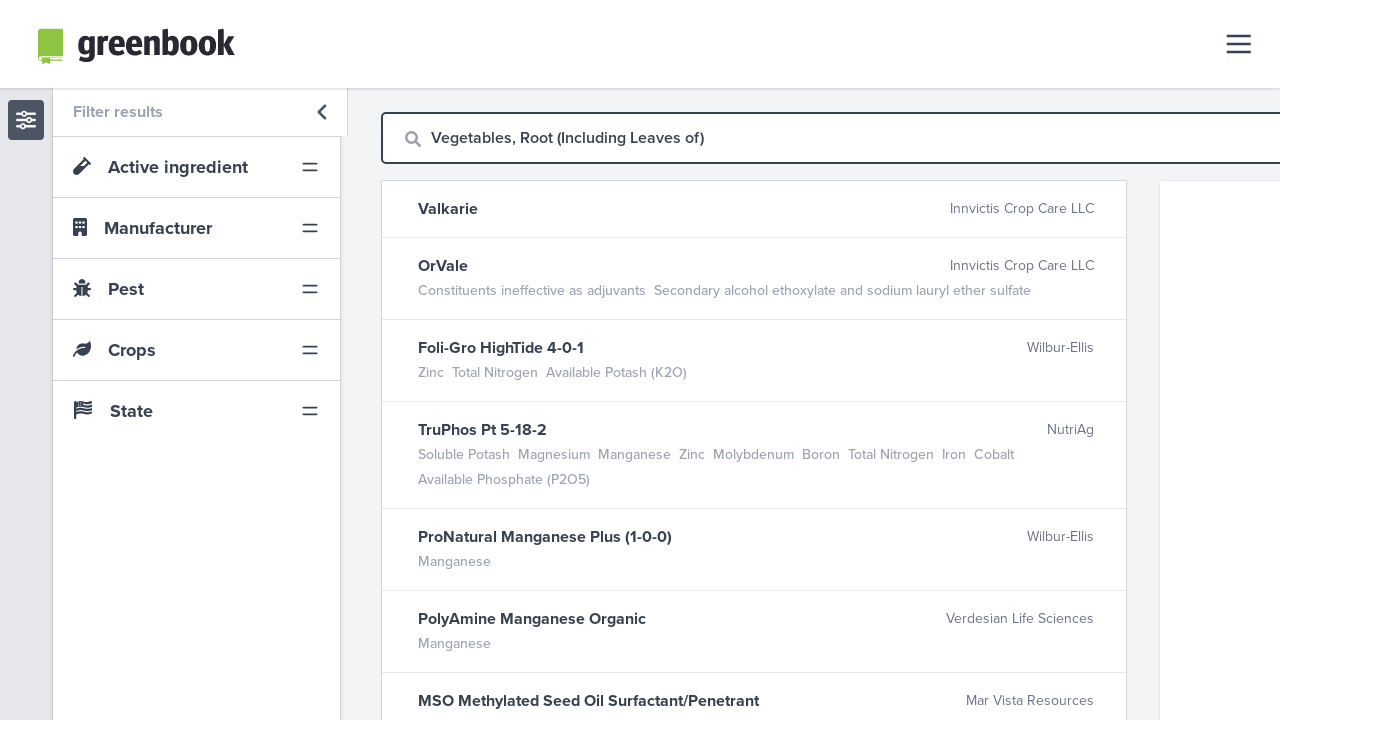

--- FILE ---
content_type: text/html; charset=utf-8
request_url: https://www.greenbook.net/search?q=Vegetables,%20Root%20(Including%20Leaves%20of)
body_size: 10481
content:
<!DOCTYPE html><html><head><meta charSet="utf-8"/><title>Advanced search for crop protection label data | Greenbook</title><meta name="robots" content="index,follow"/><meta name="googlebot" content="index,follow"/><meta name="description" content="Greenbook works with pesticide, herbicide and fungicide manufacturers to convert product labels into actionable data."/><script>(function(w,d,s,l,i){w[l]=w[l]||[];w[l].push({'gtm.start':
new Date().getTime(),event:'gtm.js'});var f=d.getElementsByTagName(s)[0],
j=d.createElement(s),dl=l!='dataLayer'?'&l='+l:'';j.async=true;j.src=
'https://www.googletagmanager.com/gtm.js?id='+i+dl;f.parentNode.insertBefore(j,f);
})(window,document,'script','dataLayer','GTM-TX2JTVX');</script><script type="application/ld+json">{"@context":"https://schema.org","@type":"Organization","name":"Greenbook Crop Protection Database","legalName":"Agworld Inc","url":"https://www.greenbook.net","logo":"https://agworld-marketing.s3.amazonaws.com/1_greenbook/greenbook_logo_seo.png","image":"","description":"Greenbook works with pesticide, herbicide and fungicide manufacturers to convert product labels into actionable data. We provide versatile data solutions, precision ag services and have client partners that include the most recognized chemical plant protection manufacturers in the agriculture industry. Powered by Greenbook","foundingDate":"2007","founders":[{"@type":"Person","name":"Doug Fitch"},{"@type":"Person","name":"Chris Ramsey"}],"address":{"@type":"PostalAddress","streetAddress":"Suite 2, 38 Oxford Close","addressLocality":"West Leederville","addressRegion":"WA","postalCode":"6007","addressCountry":"Australia"},"contactPoint":{"@type":"ContactPoint","contactType":"Customer Support","telephone":"[08 6230 2290]","email":"support@agworld.com"},"sameAs":["https://www.facebook.com/AgworldPlatform","https://www.linkedin.com/company/agworld-pty-ltd","https://twitter.com/Agworld","https://www.instagram.com/agworldplatform","https://www.youtube.com/user/agworldsystem"]}</script><link rel="icon" type="image/png" href="https://agworld-marketing.s3.amazonaws.com/1_greenbook/greenbook-favicon.png"/><link rel="icon" type="image/svg+xml" href="https://agworld-marketing.s3.amazonaws.com/1_greenbook/greenbook-favicon.svg"/><link rel="apple-touch-icon" href="https://agworld-marketing.s3.amazonaws.com/1_greenbook/logo/greenbook-meta-sm.png"/><meta name="viewport" content="initial-scale=1.0, width=device-width"/><meta property="og:image" content="https://agworld-marketing.s3.amazonaws.com/1_greenbook/logo/greenbook-meta.png"/><meta property="og:url" content="https://www.greenbook.net/search?q=Vegetables%2C%20Root%20(Including%20Leaves%20of)"/><meta name="twitter:card" content="summary_large_image"/><meta property="og:site_name" content="Greenbook crop protection database"/><link rel="shortlink" href="https://www.greenbook.net/search?q=Vegetables%2C%20Root%20(Including%20Leaves%20of)"/><link rel="canonical" href="https://www.greenbook.net/search?q=Vegetables%2C%20Root%20(Including%20Leaves%20of)"/><meta name="next-head-count" content="18"/><link rel="preconnect" href="https://use.typekit.net" crossorigin /><link rel="preload" href="/_next/static/css/8d304f3ddec45b62.css" as="style"/><link rel="stylesheet" href="/_next/static/css/8d304f3ddec45b62.css" data-n-g=""/><link rel="preload" href="/_next/static/css/15a50f7ce612616d.css" as="style"/><link rel="stylesheet" href="/_next/static/css/15a50f7ce612616d.css" data-n-p=""/><noscript data-n-css=""></noscript><script defer="" nomodule="" src="/_next/static/chunks/polyfills-42372ed130431b0a.js"></script><script src="/_next/static/chunks/webpack-59c5c889f52620d6.js" defer=""></script><script src="/_next/static/chunks/framework-ee022ac748e499ad.js" defer=""></script><script src="/_next/static/chunks/main-b72093f7aa2e45f9.js" defer=""></script><script src="/_next/static/chunks/pages/_app-940117859dfb63a8.js" defer=""></script><script src="/_next/static/chunks/ec1189df-14f93e9d2bedb4de.js" defer=""></script><script src="/_next/static/chunks/66-1e9f52622f56e2f3.js" defer=""></script><script src="/_next/static/chunks/664-d254d21a6fe56bff.js" defer=""></script><script src="/_next/static/chunks/826-041ec029ff8b7110.js" defer=""></script><script src="/_next/static/chunks/615-f62a30d2d00baa2b.js" defer=""></script><script src="/_next/static/chunks/138-166b3f328b019420.js" defer=""></script><script src="/_next/static/chunks/pages/search-8712860c52015635.js" defer=""></script><script src="/_next/static/TtAXfGugmnYwSQWdcQo81/_buildManifest.js" defer=""></script><script src="/_next/static/TtAXfGugmnYwSQWdcQo81/_ssgManifest.js" defer=""></script><style data-href="https://use.typekit.net/epm5lor.css">@import url("https://p.typekit.net/p.css?s=1&k=epm5lor&ht=tk&f=139.169.171.173.175.5474.25136&a=84331965&app=typekit&e=css");@font-face{font-family:"proxima-nova";src:url("https://use.typekit.net/af/949f99/00000000000000003b9b3068/27/l?primer=7cdcb44be4a7db8877ffa5c0007b8dd865b3bbc383831fe2ea177f62257a9191&fvd=n7&v=3") format("woff2"),url("https://use.typekit.net/af/949f99/00000000000000003b9b3068/27/d?primer=7cdcb44be4a7db8877ffa5c0007b8dd865b3bbc383831fe2ea177f62257a9191&fvd=n7&v=3") format("woff"),url("https://use.typekit.net/af/949f99/00000000000000003b9b3068/27/a?primer=7cdcb44be4a7db8877ffa5c0007b8dd865b3bbc383831fe2ea177f62257a9191&fvd=n7&v=3") format("opentype");font-display:auto;font-style:normal;font-weight:700;font-stretch:normal}@font-face{font-family:"proxima-nova";src:url("https://use.typekit.net/af/d82519/00000000000000003b9b306a/27/l?primer=7cdcb44be4a7db8877ffa5c0007b8dd865b3bbc383831fe2ea177f62257a9191&fvd=n8&v=3") format("woff2"),url("https://use.typekit.net/af/d82519/00000000000000003b9b306a/27/d?primer=7cdcb44be4a7db8877ffa5c0007b8dd865b3bbc383831fe2ea177f62257a9191&fvd=n8&v=3") format("woff"),url("https://use.typekit.net/af/d82519/00000000000000003b9b306a/27/a?primer=7cdcb44be4a7db8877ffa5c0007b8dd865b3bbc383831fe2ea177f62257a9191&fvd=n8&v=3") format("opentype");font-display:auto;font-style:normal;font-weight:800;font-stretch:normal}@font-face{font-family:"proxima-nova";src:url("https://use.typekit.net/af/c47696/00000000000000003b9b305e/27/l?primer=7cdcb44be4a7db8877ffa5c0007b8dd865b3bbc383831fe2ea177f62257a9191&fvd=n1&v=3") format("woff2"),url("https://use.typekit.net/af/c47696/00000000000000003b9b305e/27/d?primer=7cdcb44be4a7db8877ffa5c0007b8dd865b3bbc383831fe2ea177f62257a9191&fvd=n1&v=3") format("woff"),url("https://use.typekit.net/af/c47696/00000000000000003b9b305e/27/a?primer=7cdcb44be4a7db8877ffa5c0007b8dd865b3bbc383831fe2ea177f62257a9191&fvd=n1&v=3") format("opentype");font-display:auto;font-style:normal;font-weight:100;font-stretch:normal}@font-face{font-family:"proxima-nova";src:url("https://use.typekit.net/af/576d53/00000000000000003b9b3066/27/l?primer=7cdcb44be4a7db8877ffa5c0007b8dd865b3bbc383831fe2ea177f62257a9191&fvd=n6&v=3") format("woff2"),url("https://use.typekit.net/af/576d53/00000000000000003b9b3066/27/d?primer=7cdcb44be4a7db8877ffa5c0007b8dd865b3bbc383831fe2ea177f62257a9191&fvd=n6&v=3") format("woff"),url("https://use.typekit.net/af/576d53/00000000000000003b9b3066/27/a?primer=7cdcb44be4a7db8877ffa5c0007b8dd865b3bbc383831fe2ea177f62257a9191&fvd=n6&v=3") format("opentype");font-display:auto;font-style:normal;font-weight:600;font-stretch:normal}@font-face{font-family:"proxima-nova";src:url("https://use.typekit.net/af/705e94/00000000000000003b9b3062/27/l?primer=7cdcb44be4a7db8877ffa5c0007b8dd865b3bbc383831fe2ea177f62257a9191&fvd=n4&v=3") format("woff2"),url("https://use.typekit.net/af/705e94/00000000000000003b9b3062/27/d?primer=7cdcb44be4a7db8877ffa5c0007b8dd865b3bbc383831fe2ea177f62257a9191&fvd=n4&v=3") format("woff"),url("https://use.typekit.net/af/705e94/00000000000000003b9b3062/27/a?primer=7cdcb44be4a7db8877ffa5c0007b8dd865b3bbc383831fe2ea177f62257a9191&fvd=n4&v=3") format("opentype");font-display:auto;font-style:normal;font-weight:400;font-stretch:normal}@font-face{font-family:"proxima-nova";src:url("https://use.typekit.net/af/cebe0e/00000000000000003b9b3060/27/l?primer=7cdcb44be4a7db8877ffa5c0007b8dd865b3bbc383831fe2ea177f62257a9191&fvd=n3&v=3") format("woff2"),url("https://use.typekit.net/af/cebe0e/00000000000000003b9b3060/27/d?primer=7cdcb44be4a7db8877ffa5c0007b8dd865b3bbc383831fe2ea177f62257a9191&fvd=n3&v=3") format("woff"),url("https://use.typekit.net/af/cebe0e/00000000000000003b9b3060/27/a?primer=7cdcb44be4a7db8877ffa5c0007b8dd865b3bbc383831fe2ea177f62257a9191&fvd=n3&v=3") format("opentype");font-display:auto;font-style:normal;font-weight:300;font-stretch:normal}@font-face{font-family:"proxima-nova";src:url("https://use.typekit.net/af/6e816b/00000000000000003b9b3064/27/l?primer=7cdcb44be4a7db8877ffa5c0007b8dd865b3bbc383831fe2ea177f62257a9191&fvd=n5&v=3") format("woff2"),url("https://use.typekit.net/af/6e816b/00000000000000003b9b3064/27/d?primer=7cdcb44be4a7db8877ffa5c0007b8dd865b3bbc383831fe2ea177f62257a9191&fvd=n5&v=3") format("woff"),url("https://use.typekit.net/af/6e816b/00000000000000003b9b3064/27/a?primer=7cdcb44be4a7db8877ffa5c0007b8dd865b3bbc383831fe2ea177f62257a9191&fvd=n5&v=3") format("opentype");font-display:auto;font-style:normal;font-weight:500;font-stretch:normal}.tk-proxima-nova{font-family:"proxima-nova",sans-serif}</style></head><body><div id="__next"><div><noscript><iframe src="https://www.googletagmanager.com/ns.html?id=GTM-TX2JTVX"
          height="0" width="0" style="display:none;visibility:hidden"></iframe></noscript><div class="min-h-screen flex flex-col"><header class="bg-white shadow
          px-3 lg:px-6 py-3 lg:py-4 flex items-center justify-between w-full sticky top-0 z-40"><div class="flex items-center w-full"><div class="relative group z-40 rounded p-2"><div class="flex items-center"><a class="z-50" href="/"><img class="w-52 block z-50" src="https://agworld-marketing.s3.amazonaws.com/1_greenbook/logo/greenbook.svg"/></a><svg aria-hidden="true" focusable="false" data-prefix="fas" data-icon="angle-down" class="svg-inline--fa fa-angle-down text-white font-3xl hidden md:block group-hover:bg-gray-600 rounded-full p-1 mt-1 w-5 ml-3" role="img" xmlns="http://www.w3.org/2000/svg" viewBox="0 0 384 512"><path fill="currentColor" d="M192 384c-8.188 0-16.38-3.125-22.62-9.375l-160-160c-12.5-12.5-12.5-32.75 0-45.25s32.75-12.5 45.25 0L192 306.8l137.4-137.4c12.5-12.5 32.75-12.5 45.25 0s12.5 32.75 0 45.25l-160 160C208.4 380.9 200.2 384 192 384z"></path></svg></div><div class="absolute top-0 left-0 h-56 w-60 hidden group-hover:flex pt-14 z-0 "><div class="p-4 gap-3 flex flex-col w-full bg-gray-800 border border-gray-600 text-white rounded z-50"><a class="flex py-2 px-4 rounded w-full hover:bg-gray-700" href="https://agworld.com"><img class="h-10" src="https://agworld-marketing.s3.amazonaws.com/0_group/logo/agworld-reversed.svg"/></a><a class="flex py-2 px-4 rounded w-full hover:bg-gray-700" href="https://semios.com"><img class="h-10" src="https://agworld-marketing.s3.amazonaws.com/0_group/logo/semios-reversed.svg"/></a></div></div></div></div><nav class=""><button class="text-gray-700  block rounded outline-none"><svg class="w-8 h-8" fill="none" stroke="currentColor" viewBox="0 0 24 24" xmlns="http://www.w3.org/2000/svg"><path stroke-width="2" d="M2 6h18M2 12h18M2 18h18"></path></svg></button><div class="hidden  fixed h-screen bg-gray-800 border-l-4 border-gray-600 z-40 fixed top-0 right-0 w-auto"><div class="flex flex-col text-gray-300 font-bold text-lg"><button class="z-50 block rounded text-gray-300 outline-none ml-auto p-6 m-1"><svg class="w-6 h-6" fill="none" stroke="currentColor" viewBox="0 0 24 24" xmlns="http://www.w3.org/2000/svg"><line x1="0" y1="0" x2="20" y2="20" stroke-width="3"></line><line x1="0" y1="20" x2="20" y2="0" stroke-width="3"></line></svg></button><a class="block border-l-8 border-gray-800 pl-8 pr-24 lg:pr-36 py-5 hover:bg-gray-700 hover:border-gray-500 hover:text-white " href="/"><i class="mr-4 fa-fw text-gray-500 "><svg aria-hidden="true" focusable="false" data-prefix="fas" data-icon="house-chimney" class="svg-inline--fa fa-house-chimney " role="img" xmlns="http://www.w3.org/2000/svg" viewBox="0 0 576 512"><path fill="currentColor" d="M511.8 287.6L512.5 447.7C512.5 450.5 512.3 453.1 512 455.8V472C512 494.1 494.1 512 472 512H456C454.9 512 453.8 511.1 452.7 511.9C451.3 511.1 449.9 512 448.5 512H392C369.9 512 352 494.1 352 472V384C352 366.3 337.7 352 320 352H256C238.3 352 224 366.3 224 384V472C224 494.1 206.1 512 184 512H128.1C126.6 512 125.1 511.9 123.6 511.8C122.4 511.9 121.2 512 120 512H104C81.91 512 64 494.1 64 472V360C64 359.1 64.03 358.1 64.09 357.2V287.6H32.05C14.02 287.6 0 273.5 0 255.5C0 246.5 3.004 238.5 10.01 231.5L266.4 8.016C273.4 1.002 281.4 0 288.4 0C295.4 0 303.4 2.004 309.5 7.014L416 100.7V64C416 46.33 430.3 32 448 32H480C497.7 32 512 46.33 512 64V185L564.8 231.5C572.8 238.5 576.9 246.5 575.8 255.5C575.8 273.5 560.8 287.6 543.8 287.6L511.8 287.6z"></path></svg></i> Home</a><a class="block border-l-8 border-gray-800 pl-8 pr-24 lg:pr-36 py-5 hover:bg-gray-700 hover:border-gray-500 hover:text-white" href="/search"><i class="mr-4 fa-fw text-gray-500 "><svg aria-hidden="true" focusable="false" data-prefix="fas" data-icon="telescope" class="svg-inline--fa fa-telescope " role="img" xmlns="http://www.w3.org/2000/svg" viewBox="0 0 640 512"><path fill="currentColor" d="M638.8 216.8l-85.7-206.1C550.8 4.429 544.2 0 538.3 0c-1.75 0-4.511 .5475-6.136 1.219l-117.3 48.61c-5.438 2.266-9.874 8.877-9.874 14.77c0 1.766 .5059 4.502 1.193 6.127l85.73 206.9c2.25 5.453 8.893 9.895 14.8 9.895c1.75 0 4.473-.5345 6.098-1.206l117.3-48.61C635.6 235.5 640 228.9 640 222.1C640 221.2 639.4 218.5 638.8 216.8zM380.4 92.14L74.25 241.7C65.9 245.8 61.99 254.1 65.21 262.8l8.753 21.13L9.878 310.4C4.44 312.7 0 319.3 0 325.2c0 1.75 .5625 4.499 1.219 6.124l20.06 48.42c2.25 5.453 8.876 9.876 14.78 9.876c1.75 0 4.497-.5469 6.122-1.219L106.2 361.9l8.737 21.09c3.219 7.781 12.52 11.49 21.27 8.479l127-43.69c.168 .2168 .3561 .4824 .5261 .6973L217.4 479.1c-4.406 12.5 2.126 26.22 14.63 30.63C234.6 511.6 237.3 512 239.1 512c9.875 0 19.16-6.157 22.63-16l42.9-121.6c4.686 .959 9.507 1.551 14.48 1.551s9.822-.5039 14.51-1.463l42.87 121.5C380.8 505.8 390.1 512 399.1 512c2.656 0 5.344-.4375 8.001-1.375c12.5-4.406 19.03-18.13 14.63-30.63l-46.42-131.5c9.734-12.28 15.79-27.6 15.79-44.49c0-.1309-.0436-.2406-.0436-.3714l66.58-22.87L380.4 92.14zM319.1 327.1c-13.23 0-24-10.77-24-24c0-13.23 10.77-24 24-24c13.23 0 24 10.77 24 24C343.1 317.2 333.2 327.1 319.1 327.1z"></path></svg></i> Advanced search</a><a class="block border-l-8 border-gray-800 pl-8 pr-24 lg:pr-36 py-5 hover:bg-gray-700 hover:border-gray-500 hover:text-white" href="/about"><i class="mr-4 fa-fw text-gray-500 "><svg aria-hidden="true" focusable="false" data-prefix="fas" data-icon="users" class="svg-inline--fa fa-users " role="img" xmlns="http://www.w3.org/2000/svg" viewBox="0 0 640 512"><path fill="currentColor" d="M319.9 320c57.41 0 103.1-46.56 103.1-104c0-57.44-46.54-104-103.1-104c-57.41 0-103.1 46.56-103.1 104C215.9 273.4 262.5 320 319.9 320zM369.9 352H270.1C191.6 352 128 411.7 128 485.3C128 500.1 140.7 512 156.4 512h327.2C499.3 512 512 500.1 512 485.3C512 411.7 448.4 352 369.9 352zM512 160c44.18 0 80-35.82 80-80S556.2 0 512 0c-44.18 0-80 35.82-80 80S467.8 160 512 160zM183.9 216c0-5.449 .9824-10.63 1.609-15.91C174.6 194.1 162.6 192 149.9 192H88.08C39.44 192 0 233.8 0 285.3C0 295.6 7.887 304 17.62 304h199.5C196.7 280.2 183.9 249.7 183.9 216zM128 160c44.18 0 80-35.82 80-80S172.2 0 128 0C83.82 0 48 35.82 48 80S83.82 160 128 160zM551.9 192h-61.84c-12.8 0-24.88 3.037-35.86 8.24C454.8 205.5 455.8 210.6 455.8 216c0 33.71-12.78 64.21-33.16 88h199.7C632.1 304 640 295.6 640 285.3C640 233.8 600.6 192 551.9 192z"></path></svg></i> About us</a><a class="block border-l-8 border-gray-800 pl-8 pr-24 lg:pr-36 py-5 hover:bg-gray-700 hover:border-gray-500 hover:text-white" href="/contact"><i class="mr-4 fa-fw text-gray-500 "><svg aria-hidden="true" focusable="false" data-prefix="fas" data-icon="envelope" class="svg-inline--fa fa-envelope " role="img" xmlns="http://www.w3.org/2000/svg" viewBox="0 0 512 512"><path fill="currentColor" d="M256 352c-16.53 0-33.06-5.422-47.16-16.41L0 173.2V400C0 426.5 21.49 448 48 448h416c26.51 0 48-21.49 48-48V173.2l-208.8 162.5C289.1 346.6 272.5 352 256 352zM16.29 145.3l212.2 165.1c16.19 12.6 38.87 12.6 55.06 0l212.2-165.1C505.1 137.3 512 125 512 112C512 85.49 490.5 64 464 64h-416C21.49 64 0 85.49 0 112C0 125 6.01 137.3 16.29 145.3z"></path></svg></i> Contact</a></div></div></nav></header><main class="bg-gray-100 text-gray-700 flex search-page"><div class="flex h-full flex-1 justify-center relative"><div class="z-20 block text-gray-600 outline-none cursor-pointer bg-gray-200 border-r border-gray-300"><button class="px-2 pt-2 pb-1 mx-2 my-3 rounded bg-gray-600 sticky top-0 stick"><i class="text-xl text-gray-100"><svg aria-hidden="true" focusable="false" data-prefix="fas" data-icon="sliders" class="svg-inline--fa fa-sliders " role="img" xmlns="http://www.w3.org/2000/svg" viewBox="0 0 512 512"><path fill="currentColor" d="M480 384H249.2C236.9 355.8 208.8 336 176 336S115.1 355.8 102.8 384H32c-17.67 0-32 14.33-32 32s14.33 32 32 32h70.75C115.1 476.2 143.2 496 176 496s60.89-19.77 73.25-48H480c17.67 0 32-14.33 32-32S497.7 384 480 384zM176 448c-17.64 0-32-14.36-32-32s14.36-32 32-32s32 14.36 32 32S193.6 448 176 448zM480 224h-70.75C396.9 195.8 368.8 176 336 176S275.1 195.8 262.8 224H32C14.33 224 0 238.3 0 256s14.33 32 32 32h230.8C275.1 316.2 303.2 336 336 336s60.89-19.77 73.25-48H480c17.67 0 32-14.33 32-32S497.7 224 480 224zM336 288c-17.64 0-32-14.36-32-32s14.36-32 32-32s32 14.36 32 32S353.6 288 336 288zM32 128h102.8C147.1 156.2 175.2 176 208 176s60.89-19.77 73.25-48H480c17.67 0 32-14.33 32-32s-14.33-32-32-32h-198.8C268.9 35.77 240.8 16 208 16S147.1 35.77 134.8 64H32C14.33 64 0 78.33 0 96S14.33 128 32 128zM208 64c17.64 0 32 14.36 32 32s-14.36 32-32 32s-32-14.36-32-32S190.4 64 208 64z"></path></svg></i></button></div><div class=" z-30 block bg-white shadow-md w-64 xl:w-72 border-r h-full lg:h-auto border-gray-300 z-20 absolute lg:static left-0 stickside"><div class="z-20 flex outline-none cursor-pointer"><div class="group w-full flex items-center justify-between"><div class="font-bold text-gray-400 pl-5">Filter results</div> <i class="block text-xl group-hover:text-gray-50 group-hover:bg-gray-500 text-gray-600 bg-white pt-3 pb-2 px-3 -mr-2 border-r border-gray-300"><svg aria-hidden="true" focusable="false" data-prefix="fas" data-icon="angle-left" class="svg-inline--fa fa-angle-left fa-fw " role="img" xmlns="http://www.w3.org/2000/svg" viewBox="0 0 256 512"><path fill="currentColor" d="M192 448c-8.188 0-16.38-3.125-22.62-9.375l-160-160c-12.5-12.5-12.5-32.75 0-45.25l160-160c12.5-12.5 32.75-12.5 45.25 0s12.5 32.75 0 45.25L77.25 256l137.4 137.4c12.5 12.5 12.5 32.75 0 45.25C208.4 444.9 200.2 448 192 448z"></path></svg></i> </div></div><div class=" "><div class="ais-ClearRefinements"><button class="ais-ClearRefinements-button ais-ClearRefinements-button--disabled" disabled="">Clear all filters</button></div></div><button class="side-filter flex hover:bg-gray-100 items-center justify-between px-5"><p><i class="mr-3"><svg aria-hidden="true" focusable="false" data-prefix="fas" data-icon="vial" class="svg-inline--fa fa-vial " role="img" xmlns="http://www.w3.org/2000/svg" viewBox="0 0 512 512"><path fill="currentColor" d="M502.6 169.4l-160-160C336.4 3.125 328.2 0 320 0s-16.38 3.125-22.62 9.375c-12.5 12.5-12.5 32.75 0 45.25l6.975 6.977l-271.4 271c-38.75 38.75-45.13 102-9.375 143.5C44.08 500 72.76 512 101.5 512h.4473c26.38 0 52.75-9.1 72.88-30.12l275.2-274.6l7.365 7.367C463.6 220.9 471.8 224 480 224s16.38-3.125 22.62-9.375C515.1 202.1 515.1 181.9 502.6 169.4zM310.6 256H200.2l149.3-149.1l55.18 55.12L310.6 256z"></path></svg></i> Active ingredient</p><svg xmlns="http://www.w3.org/2000/svg" class="h-5 w-5" fill="none" viewBox="0 0 24 24" stroke="currentColor"><path stroke-linecap="round" stroke-linejoin="round" stroke-width="2" d="M4 8h16M4 16h16"></path></svg></button><div class="hidden "><div class="ais-RefinementList ais-RefinementList--noRefinement"><div class="ais-RefinementList-searchBox"><div class="ais-SearchBox"><form novalidate="" class="ais-SearchBox-form" action="" role="search"><input type="search" placeholder="Search..." autoComplete="off" autoCorrect="off" autoCapitalize="off" spellcheck="false" required="" maxLength="512" class="ais-SearchBox-input" value=""/><button type="submit" title="Submit your search query" class="ais-SearchBox-submit"><svg class="ais-SearchBox-submitIcon" xmlns="http://www.w3.org/2000/svg" width="10" height="10" viewBox="0 0 40 40"><path d="M26.804 29.01c-2.832 2.34-6.465 3.746-10.426 3.746C7.333 32.756 0 25.424 0 16.378 0 7.333 7.333 0 16.378 0c9.046 0 16.378 7.333 16.378 16.378 0 3.96-1.406 7.594-3.746 10.426l10.534 10.534c.607.607.61 1.59-.004 2.202-.61.61-1.597.61-2.202.004L26.804 29.01zm-10.426.627c7.323 0 13.26-5.936 13.26-13.26 0-7.32-5.937-13.257-13.26-13.257C9.056 3.12 3.12 9.056 3.12 16.378c0 7.323 5.936 13.26 13.258 13.26z"></path></svg></button><button type="reset" title="Clear your search query" class="ais-SearchBox-reset" hidden=""><svg class="ais-SearchBox-resetIcon" xmlns="http://www.w3.org/2000/svg" viewBox="0 0 20 20" width="10" height="10"><path d="M8.114 10L.944 2.83 0 1.885 1.886 0l.943.943L10 8.113l7.17-7.17.944-.943L20 1.886l-.943.943-7.17 7.17 7.17 7.17.943.944L18.114 20l-.943-.943-7.17-7.17-7.17 7.17-.944.943L0 18.114l.943-.943L8.113 10z"></path></svg></button></form></div></div></div></div><button class="side-filter flex hover:bg-gray-100 items-center justify-between px-5"><p><i class="mr-3"><svg aria-hidden="true" focusable="false" data-prefix="fas" data-icon="building" class="svg-inline--fa fa-building " role="img" xmlns="http://www.w3.org/2000/svg" viewBox="0 0 384 512"><path fill="currentColor" d="M336 0C362.5 0 384 21.49 384 48V464C384 490.5 362.5 512 336 512H240V432C240 405.5 218.5 384 192 384C165.5 384 144 405.5 144 432V512H48C21.49 512 0 490.5 0 464V48C0 21.49 21.49 0 48 0H336zM64 272C64 280.8 71.16 288 80 288H112C120.8 288 128 280.8 128 272V240C128 231.2 120.8 224 112 224H80C71.16 224 64 231.2 64 240V272zM176 224C167.2 224 160 231.2 160 240V272C160 280.8 167.2 288 176 288H208C216.8 288 224 280.8 224 272V240C224 231.2 216.8 224 208 224H176zM256 272C256 280.8 263.2 288 272 288H304C312.8 288 320 280.8 320 272V240C320 231.2 312.8 224 304 224H272C263.2 224 256 231.2 256 240V272zM80 96C71.16 96 64 103.2 64 112V144C64 152.8 71.16 160 80 160H112C120.8 160 128 152.8 128 144V112C128 103.2 120.8 96 112 96H80zM160 144C160 152.8 167.2 160 176 160H208C216.8 160 224 152.8 224 144V112C224 103.2 216.8 96 208 96H176C167.2 96 160 103.2 160 112V144zM272 96C263.2 96 256 103.2 256 112V144C256 152.8 263.2 160 272 160H304C312.8 160 320 152.8 320 144V112C320 103.2 312.8 96 304 96H272z"></path></svg></i> Manufacturer</p><svg xmlns="http://www.w3.org/2000/svg" class="h-5 w-5" fill="none" viewBox="0 0 24 24" stroke="currentColor"><path stroke-linecap="round" stroke-linejoin="round" stroke-width="2" d="M4 8h16M4 16h16"></path></svg></button><div class="hidden "><div class="ais-RefinementList ais-RefinementList--noRefinement"><div class="ais-RefinementList-searchBox"><div class="ais-SearchBox"><form novalidate="" class="ais-SearchBox-form" action="" role="search"><input type="search" placeholder="Search..." autoComplete="off" autoCorrect="off" autoCapitalize="off" spellcheck="false" required="" maxLength="512" class="ais-SearchBox-input" value=""/><button type="submit" title="Submit your search query" class="ais-SearchBox-submit"><svg class="ais-SearchBox-submitIcon" xmlns="http://www.w3.org/2000/svg" width="10" height="10" viewBox="0 0 40 40"><path d="M26.804 29.01c-2.832 2.34-6.465 3.746-10.426 3.746C7.333 32.756 0 25.424 0 16.378 0 7.333 7.333 0 16.378 0c9.046 0 16.378 7.333 16.378 16.378 0 3.96-1.406 7.594-3.746 10.426l10.534 10.534c.607.607.61 1.59-.004 2.202-.61.61-1.597.61-2.202.004L26.804 29.01zm-10.426.627c7.323 0 13.26-5.936 13.26-13.26 0-7.32-5.937-13.257-13.26-13.257C9.056 3.12 3.12 9.056 3.12 16.378c0 7.323 5.936 13.26 13.258 13.26z"></path></svg></button><button type="reset" title="Clear your search query" class="ais-SearchBox-reset" hidden=""><svg class="ais-SearchBox-resetIcon" xmlns="http://www.w3.org/2000/svg" viewBox="0 0 20 20" width="10" height="10"><path d="M8.114 10L.944 2.83 0 1.885 1.886 0l.943.943L10 8.113l7.17-7.17.944-.943L20 1.886l-.943.943-7.17 7.17 7.17 7.17.943.944L18.114 20l-.943-.943-7.17-7.17-7.17 7.17-.944.943L0 18.114l.943-.943L8.113 10z"></path></svg></button></form></div></div></div></div><button class="side-filter flex hover:bg-gray-100 items-center justify-between px-5"><p><i class="mr-3"><svg aria-hidden="true" focusable="false" data-prefix="fas" data-icon="bug" class="svg-inline--fa fa-bug " role="img" xmlns="http://www.w3.org/2000/svg" viewBox="0 0 512 512"><path fill="currentColor" d="M480 256h-64V205.3l54.63-54.63c12.5-12.5 12.5-32.75 0-45.25s-32.75-12.5-45.25 0L370.8 160h-229.5L86.63 105.4c-12.5-12.5-32.75-12.5-45.25 0s-12.5 32.75 0 45.25L96 205.3V256H32C14.31 256 0 270.3 0 288s14.31 32 32 32h64v32c0 15.11 3.088 29.4 7.895 42.86l-62.52 62.52c-12.5 12.5-12.5 32.75 0 45.25C47.63 508.9 55.81 512 64 512s16.38-3.125 22.62-9.375l54.13-54.13C163.2 467.9 192 480 224 480h16.1V239.9C240.1 231.2 247.2 224 256 224S272 231.2 272 239.9V480H288c31.96 0 60.82-12.13 83.25-31.5l54.13 54.13C431.6 508.9 439.8 512 448 512s16.38-3.125 22.62-9.375c12.5-12.5 12.5-32.75 0-45.25l-62.52-62.52C412.9 381.4 416 367.1 416 352v-32h64c17.69 0 32-14.33 32-32S497.7 256 480 256zM352 96c0-53.02-42.98-96-96-96S160 42.98 160 96v32h192V96z"></path></svg></i> Pest</p><svg xmlns="http://www.w3.org/2000/svg" class="h-5 w-5" fill="none" viewBox="0 0 24 24" stroke="currentColor"><path stroke-linecap="round" stroke-linejoin="round" stroke-width="2" d="M4 8h16M4 16h16"></path></svg></button><div class="hidden "><div class="ais-RefinementList ais-RefinementList--noRefinement"><div class="ais-RefinementList-searchBox"><div class="ais-SearchBox"><form novalidate="" class="ais-SearchBox-form" action="" role="search"><input type="search" placeholder="Search..." autoComplete="off" autoCorrect="off" autoCapitalize="off" spellcheck="false" required="" maxLength="512" class="ais-SearchBox-input" value=""/><button type="submit" title="Submit your search query" class="ais-SearchBox-submit"><svg class="ais-SearchBox-submitIcon" xmlns="http://www.w3.org/2000/svg" width="10" height="10" viewBox="0 0 40 40"><path d="M26.804 29.01c-2.832 2.34-6.465 3.746-10.426 3.746C7.333 32.756 0 25.424 0 16.378 0 7.333 7.333 0 16.378 0c9.046 0 16.378 7.333 16.378 16.378 0 3.96-1.406 7.594-3.746 10.426l10.534 10.534c.607.607.61 1.59-.004 2.202-.61.61-1.597.61-2.202.004L26.804 29.01zm-10.426.627c7.323 0 13.26-5.936 13.26-13.26 0-7.32-5.937-13.257-13.26-13.257C9.056 3.12 3.12 9.056 3.12 16.378c0 7.323 5.936 13.26 13.258 13.26z"></path></svg></button><button type="reset" title="Clear your search query" class="ais-SearchBox-reset" hidden=""><svg class="ais-SearchBox-resetIcon" xmlns="http://www.w3.org/2000/svg" viewBox="0 0 20 20" width="10" height="10"><path d="M8.114 10L.944 2.83 0 1.885 1.886 0l.943.943L10 8.113l7.17-7.17.944-.943L20 1.886l-.943.943-7.17 7.17 7.17 7.17.943.944L18.114 20l-.943-.943-7.17-7.17-7.17 7.17-.944.943L0 18.114l.943-.943L8.113 10z"></path></svg></button></form></div></div></div></div><button class="side-filter flex hover:bg-gray-100 items-center justify-between px-5"><p><i class="mr-3"><svg aria-hidden="true" focusable="false" data-prefix="fas" data-icon="leaf" class="svg-inline--fa fa-leaf " role="img" xmlns="http://www.w3.org/2000/svg" viewBox="0 0 512 512"><path fill="currentColor" d="M512 165.4c0 127.9-70.05 235.3-175.3 270.1c-20.04 7.938-41.83 12.46-64.69 12.46c-64.9 0-125.2-36.51-155.7-94.47c-54.13 49.93-68.71 107-68.96 108.1C44.72 472.6 34.87 480 24.02 480c-1.844 0-3.727-.2187-5.602-.6562c-12.89-3.098-20.84-16.08-17.75-28.96c9.598-39.5 90.47-226.4 335.3-226.4C344.8 224 352 216.8 352 208S344.8 192 336 192C228.6 192 151 226.6 96.29 267.6c.1934-10.82 1.242-21.84 3.535-33.05c13.47-65.81 66.04-119 131.4-134.2c28.33-6.562 55.68-6.013 80.93-.0054c56 13.32 118.2-7.412 149.3-61.24c5.664-9.828 20.02-9.516 24.66 .8282C502.7 76.76 512 121.9 512 165.4z"></path></svg></i> Crops</p><svg xmlns="http://www.w3.org/2000/svg" class="h-5 w-5" fill="none" viewBox="0 0 24 24" stroke="currentColor"><path stroke-linecap="round" stroke-linejoin="round" stroke-width="2" d="M4 8h16M4 16h16"></path></svg></button><div class="hidden "><div class="ais-RefinementList ais-RefinementList--noRefinement"><div class="ais-RefinementList-searchBox"><div class="ais-SearchBox"><form novalidate="" class="ais-SearchBox-form" action="" role="search"><input type="search" placeholder="Search..." autoComplete="off" autoCorrect="off" autoCapitalize="off" spellcheck="false" required="" maxLength="512" class="ais-SearchBox-input" value=""/><button type="submit" title="Submit your search query" class="ais-SearchBox-submit"><svg class="ais-SearchBox-submitIcon" xmlns="http://www.w3.org/2000/svg" width="10" height="10" viewBox="0 0 40 40"><path d="M26.804 29.01c-2.832 2.34-6.465 3.746-10.426 3.746C7.333 32.756 0 25.424 0 16.378 0 7.333 7.333 0 16.378 0c9.046 0 16.378 7.333 16.378 16.378 0 3.96-1.406 7.594-3.746 10.426l10.534 10.534c.607.607.61 1.59-.004 2.202-.61.61-1.597.61-2.202.004L26.804 29.01zm-10.426.627c7.323 0 13.26-5.936 13.26-13.26 0-7.32-5.937-13.257-13.26-13.257C9.056 3.12 3.12 9.056 3.12 16.378c0 7.323 5.936 13.26 13.258 13.26z"></path></svg></button><button type="reset" title="Clear your search query" class="ais-SearchBox-reset" hidden=""><svg class="ais-SearchBox-resetIcon" xmlns="http://www.w3.org/2000/svg" viewBox="0 0 20 20" width="10" height="10"><path d="M8.114 10L.944 2.83 0 1.885 1.886 0l.943.943L10 8.113l7.17-7.17.944-.943L20 1.886l-.943.943-7.17 7.17 7.17 7.17.943.944L18.114 20l-.943-.943-7.17-7.17-7.17 7.17-.944.943L0 18.114l.943-.943L8.113 10z"></path></svg></button></form></div></div></div></div><button class="side-filter flex hover:bg-gray-100 items-center justify-between px-5"><p><i class="mr-3"><svg aria-hidden="true" focusable="false" data-prefix="fas" data-icon="flag-usa" class="svg-inline--fa fa-flag-usa " role="img" xmlns="http://www.w3.org/2000/svg" viewBox="0 0 576 512"><path fill="currentColor" d="M544 61.63V30.74c0-25-28.81-37.99-53.17-26.49C306.3 91.5 321.5-62.25 96 32.38V32c0-17.75-14.25-32-32-32S32 14.25 32 32L31.96 496c0 8.75 7.25 16 15.1 16H80C88.75 512 96 504.8 96 496V384c200-92.25 238.8 53.25 428.1-23.12C536.3 355.9 544 344.4 544 332.1V296.1c-46.98 17.25-86.42 24.12-120.8 24.12c-40.25-.125-74.17-8.5-107.7-16.62C254 288.5 195.3 274.8 96 314.8v-34.5c102-37.63 166.5-22.75 228.4-7.625C385.1 287.8 444.7 301.4 544 261.5V200c-46.98 17.25-86.42 24.12-120.8 24.12c-40.25 0-74.17-8.375-107.7-16.5C254 192.5 195.3 178.8 96 218.8v-34.5c102-37.5 166.5-22.62 228.4-7.5C385.1 191.8 444.7 205.4 544 165.6V96.75c-57.75 23.5-100.4 31.38-135.8 31.38c-62.96 0-118.9-27.09-120.2-27.38V67.5C331.9 78.94 390.1 128.3 544 61.63zM160 136c-8.75 0-16-7.125-16-16s7.25-16 16-16s16 7.125 16 16S168.8 136 160 136zM160 72c-8.75 0-16-7-16-16c0-8.75 7.25-16 16-16s16 7.125 16 16S168.8 72 160 72zM224 128C215.3 128 208 120.9 208 112S215.3 96 224 96s16 7 16 16C240 120.8 232.8 128 224 128zM224 64.25c-8.75 0-16-7-16-16c0-8.75 7.25-16 16-16s16 7.125 16 16S232.8 64.25 224 64.25z"></path></svg></i> State</p><svg xmlns="http://www.w3.org/2000/svg" class="h-5 w-5" fill="none" viewBox="0 0 24 24" stroke="currentColor"><path stroke-linecap="round" stroke-linejoin="round" stroke-width="2" d="M4 8h16M4 16h16"></path></svg></button><div class="hidden "><div class="ais-RefinementList ais-RefinementList--noRefinement"><div class="ais-RefinementList-searchBox"><div class="ais-SearchBox"><form novalidate="" class="ais-SearchBox-form" action="" role="search"><input type="search" placeholder="Search..." autoComplete="off" autoCorrect="off" autoCapitalize="off" spellcheck="false" required="" maxLength="512" class="ais-SearchBox-input" value=""/><button type="submit" title="Submit your search query" class="ais-SearchBox-submit"><svg class="ais-SearchBox-submitIcon" xmlns="http://www.w3.org/2000/svg" width="10" height="10" viewBox="0 0 40 40"><path d="M26.804 29.01c-2.832 2.34-6.465 3.746-10.426 3.746C7.333 32.756 0 25.424 0 16.378 0 7.333 7.333 0 16.378 0c9.046 0 16.378 7.333 16.378 16.378 0 3.96-1.406 7.594-3.746 10.426l10.534 10.534c.607.607.61 1.59-.004 2.202-.61.61-1.597.61-2.202.004L26.804 29.01zm-10.426.627c7.323 0 13.26-5.936 13.26-13.26 0-7.32-5.937-13.257-13.26-13.257C9.056 3.12 3.12 9.056 3.12 16.378c0 7.323 5.936 13.26 13.258 13.26z"></path></svg></button><button type="reset" title="Clear your search query" class="ais-SearchBox-reset" hidden=""><svg class="ais-SearchBox-resetIcon" xmlns="http://www.w3.org/2000/svg" viewBox="0 0 20 20" width="10" height="10"><path d="M8.114 10L.944 2.83 0 1.885 1.886 0l.943.943L10 8.113l7.17-7.17.944-.943L20 1.886l-.943.943-7.17 7.17 7.17 7.17.943.944L18.114 20l-.943-.943-7.17-7.17-7.17 7.17-.944.943L0 18.114l.943-.943L8.113 10z"></path></svg></button></form></div></div></div></div></div><div class="lg:hidden"><div class=" z-10 absolute top-0 right-0 left-0 bottom-0 bg-gray-900 opacity-50 shadow-inner"></div></div><div class="flex-1 px-5 md:px-8 lg:px-10 pt-5 md:pt-6"><div class="max-w-huge"><div class="ais-SearchBox"><form novalidate="" class="ais-SearchBox-form" action="" role="search"><input type="search" placeholder="Search by label, manufacturer, ingredient..." autoComplete="off" autoCorrect="off" autoCapitalize="off" spellcheck="false" required="" maxLength="512" class="ais-SearchBox-input" value="Vegetables, Root (Including Leaves of)"/><button type="submit" title="Submit your search query" class="ais-SearchBox-submit"><i class="block ml-6 mb-3 absolute left-0 text-gray-400 -mt-2"><svg aria-hidden="true" focusable="false" data-prefix="fas" data-icon="magnifying-glass" class="svg-inline--fa fa-magnifying-glass " role="img" xmlns="http://www.w3.org/2000/svg" viewBox="0 0 512 512"><path fill="currentColor" d="M500.3 443.7l-119.7-119.7c27.22-40.41 40.65-90.9 33.46-144.7C401.8 87.79 326.8 13.32 235.2 1.723C99.01-15.51-15.51 99.01 1.724 235.2c11.6 91.64 86.08 166.7 177.6 178.9c53.8 7.189 104.3-6.236 144.7-33.46l119.7 119.7c15.62 15.62 40.95 15.62 56.57 0C515.9 484.7 515.9 459.3 500.3 443.7zM79.1 208c0-70.58 57.42-128 128-128s128 57.42 128 128c0 70.58-57.42 128-128 128S79.1 278.6 79.1 208z"></path></svg></i></button><button type="reset" title="Clear your search query" class="ais-SearchBox-reset"><i class="block absolute -mt-4 -ml-10 text-gray-600 text-3xl "><svg aria-hidden="true" focusable="false" data-prefix="fas" data-icon="square-xmark" class="svg-inline--fa fa-square-xmark " role="img" xmlns="http://www.w3.org/2000/svg" viewBox="0 0 448 512"><path fill="currentColor" d="M384 32H64C28.65 32 0 60.66 0 96v320c0 35.34 28.65 64 64 64h320c35.35 0 64-28.66 64-64V96C448 60.66 419.3 32 384 32zM304.1 303c9.375 9.375 9.375 24.56 0 33.94c-9.381 9.381-24.56 9.373-33.94 0L224 289.9l-47.03 47.03c-9.381 9.381-24.56 9.373-33.94 0c-9.375-9.375-9.375-24.56 0-33.94l47.03-47.03L143 208.1c-9.375-9.375-9.375-24.56 0-33.94s24.56-9.375 33.94 0L224 222.1l47.03-47.03c9.375-9.375 24.56-9.375 33.94 0s9.375 24.56 0 33.94l-47.03 47.03L304.1 303z"></path></svg></i></button></form></div><div class="flex items-center justify-between py-2 search-page"><div class="ais-CurrentRefinements ais-CurrentRefinements--noRefinement"><ul class="ais-CurrentRefinements-list ais-CurrentRefinements-list--noRefinement"></ul></div></div><div class="flex flex-row"><div class="flex-1"><div class="ais-InfiniteHits"><ul class="ais-InfiniteHits-list"></ul><button class="ais-InfiniteHits-loadMore ais-InfiniteHits-loadMore--disabled" disabled="">Load more</button></div><div class="hidden xl:flex justify-center bg-gray-100"><div class="p-2 bg-white border rounded ad-banner my-10"><div><div></div></div></div></div></div><div class="hidden md:block"><div class="sticky stick top-0 p-2 bg-white border rounded ad-building ml-8 mb-6"><div><div></div></div></div></div></div></div></div></div></main><footer class="bg-gray-200 border border-gray-300 z-30"><section class="container "><div class=" text-sm text-gray-500 py-6">The material and content contained in the Greenbook Label Database is for general use information only. Agworld and Greenbook Data Solutions does not provide any guarantee or assurance that the information obtained through this service is accurate, current or correct, and is therefore not liable for any loss resulting, directly or indirectly, from reliance upon this service. This Label Database does not replace the official manufacture issued label. Users of this database must read and follow the actual product label affixed to the container before use of the product.</div></section><section class="bg-gray-800 py-6"><div class="container text-gray-500 text-sm pb-5"><h6>Greenbook empowers you with the right crop input label information for informed pest management and plant protection</h6><p class="pb-4">For over than 35 years, Greenbook® has been the trusted, go-to crop inputs reference guide for farmers, ranchers, agronomists, retailers and crop advisers alike. We’re here to provide you with a reliable source of plant protection chemical label data so that you can find the information you need for managing weeds, pests and diseases in a safe and effective way. Greenbook transforms product labelling into indexed, actionable data in an unbiased presentation that is easily accessible.</p><a target="_blank" class="px-5 py-2 bg-gray-700 rounded text-gray-300 hover:bg-gray-600 text-xs font-medium" href="/contact">Contact us</a></div></section><section class="bg-gray-900 py-3"><div class="container flex items-center justify-between"><p class="text-gray-500 text-xs text-light"><svg aria-hidden="true" focusable="false" data-prefix="fas" data-icon="copyright" class="svg-inline--fa fa-copyright " role="img" xmlns="http://www.w3.org/2000/svg" viewBox="0 0 512 512"><path fill="currentColor" d="M256 0C114.6 0 0 114.6 0 256s114.6 256 256 256s256-114.6 256-256S397.4 0 256 0zM199.2 312.6c14.94 15.06 34.8 23.38 55.89 23.38c.0313 0 0 0 0 0c21.06 0 40.92-8.312 55.83-23.38c9.375-9.375 24.53-9.469 33.97-.1562c9.406 9.344 9.469 24.53 .1562 33.97c-24 24.22-55.95 37.56-89.95 37.56c0 0 .0313 0 0 0c-33.97 0-65.95-13.34-89.95-37.56c-49.44-49.88-49.44-131 0-180.9c24-24.22 55.98-37.56 89.95-37.56c.0313 0 0 0 0 0c34 0 65.95 13.34 89.95 37.56c9.312 9.438 9.25 24.62-.1562 33.97c-9.438 9.344-24.59 9.188-33.97-.1562c-14.91-15.06-34.77-23.38-55.83-23.38c0 0 .0313 0 0 0c-21.09 0-40.95 8.312-55.89 23.38C168.3 230.6 168.3 281.4 199.2 312.6z"></path></svg> Copyright<!-- --> <a class="text-gray-400 font-bold hover:underline" href="https://agworld.com/">Agworld Inc</a></p></div></section></footer></div></div></div><script id="__NEXT_DATA__" type="application/json">{"props":{"pageProps":{"searchQuery":"Vegetables, Root (Including Leaves of)"},"__N_SSP":true},"page":"/search","query":{"q":"Vegetables, Root (Including Leaves of)"},"buildId":"TtAXfGugmnYwSQWdcQo81","isFallback":false,"isExperimentalCompile":false,"gssp":true,"scriptLoader":[]}</script></body></html>

--- FILE ---
content_type: text/html; charset=utf-8
request_url: https://www.google.com/recaptcha/api2/aframe
body_size: 181
content:
<!DOCTYPE HTML><html><head><meta http-equiv="content-type" content="text/html; charset=UTF-8"></head><body><script nonce="FJ0Rdc_nnAsuOmMrtxkWbw">/** Anti-fraud and anti-abuse applications only. See google.com/recaptcha */ try{var clients={'sodar':'https://pagead2.googlesyndication.com/pagead/sodar?'};window.addEventListener("message",function(a){try{if(a.source===window.parent){var b=JSON.parse(a.data);var c=clients[b['id']];if(c){var d=document.createElement('img');d.src=c+b['params']+'&rc='+(localStorage.getItem("rc::a")?sessionStorage.getItem("rc::b"):"");window.document.body.appendChild(d);sessionStorage.setItem("rc::e",parseInt(sessionStorage.getItem("rc::e")||0)+1);localStorage.setItem("rc::h",'1769773532121');}}}catch(b){}});window.parent.postMessage("_grecaptcha_ready", "*");}catch(b){}</script></body></html>

--- FILE ---
content_type: application/javascript; charset=utf-8
request_url: https://www.greenbook.net/_next/static/chunks/ec1189df-14f93e9d2bedb4de.js
body_size: 7322
content:
"use strict";(self.webpackChunk_N_E=self.webpackChunk_N_E||[]).push([[385],{2565:function(c,C,n){n.d(C,{EyR:function(){return l},FU$:function(){return o},FVb:function(){return d},J9Y:function(){return M},Jzy:function(){return p},MUh:function(){return h},NBC:function(){return w},P88:function(){return f},QLU:function(){return r},Tab:function(){return S},XEC:function(){return L},YZW:function(){return N},_ep:function(){return z},duR:function(){return a},eHv:function(){return g},eTv:function(){return t},enB:function(){return x},gJF:function(){return i},gc2:function(){return e},j1w:function(){return m},jOV:function(){return H},jfd:function(){return k},olP:function(){return u},rUM:function(){return s},wn1:function(){return V},xJT:function(){return v}});var e={prefix:"fas",iconName:"angle-down",icon:[384,512,[8964],"f107","M192 384c-8.188 0-16.38-3.125-22.62-9.375l-160-160c-12.5-12.5-12.5-32.75 0-45.25s32.75-12.5 45.25 0L192 306.8l137.4-137.4c12.5-12.5 32.75-12.5 45.25 0s12.5 32.75 0 45.25l-160 160C208.4 380.9 200.2 384 192 384z"]},l={prefix:"fas",iconName:"angle-left",icon:[256,512,[8249],"f104","M192 448c-8.188 0-16.38-3.125-22.62-9.375l-160-160c-12.5-12.5-12.5-32.75 0-45.25l160-160c12.5-12.5 32.75-12.5 45.25 0s12.5 32.75 0 45.25L77.25 256l137.4 137.4c12.5 12.5 12.5 32.75 0 45.25C208.4 444.9 200.2 448 192 448z"]},i={prefix:"fas",iconName:"arrow-up-right-from-square",icon:[512,512,["external-link"],"f08e","M384 320c-17.67 0-32 14.33-32 32v96H64V160h96c17.67 0 32-14.32 32-32s-14.33-32-32-32L64 96c-35.35 0-64 28.65-64 64V448c0 35.34 28.65 64 64 64h288c35.35 0 64-28.66 64-64v-96C416 334.3 401.7 320 384 320zM502.6 9.367C496.8 3.578 488.8 0 480 0h-160c-17.67 0-31.1 14.32-31.1 31.1c0 17.67 14.32 31.1 31.99 31.1h82.75L178.7 290.7c-12.5 12.5-12.5 32.76 0 45.26C191.2 348.5 211.5 348.5 224 336l224-226.8V192c0 17.67 14.33 31.1 31.1 31.1S512 209.7 512 192V31.1C512 23.16 508.4 15.16 502.6 9.367z"]},r={prefix:"fas",iconName:"bug",icon:[512,512,[],"f188","M480 256h-64V205.3l54.63-54.63c12.5-12.5 12.5-32.75 0-45.25s-32.75-12.5-45.25 0L370.8 160h-229.5L86.63 105.4c-12.5-12.5-32.75-12.5-45.25 0s-12.5 32.75 0 45.25L96 205.3V256H32C14.31 256 0 270.3 0 288s14.31 32 32 32h64v32c0 15.11 3.088 29.4 7.895 42.86l-62.52 62.52c-12.5 12.5-12.5 32.75 0 45.25C47.63 508.9 55.81 512 64 512s16.38-3.125 22.62-9.375l54.13-54.13C163.2 467.9 192 480 224 480h16.1V239.9C240.1 231.2 247.2 224 256 224S272 231.2 272 239.9V480H288c31.96 0 60.82-12.13 83.25-31.5l54.13 54.13C431.6 508.9 439.8 512 448 512s16.38-3.125 22.62-9.375c12.5-12.5 12.5-32.75 0-45.25l-62.52-62.52C412.9 381.4 416 367.1 416 352v-32h64c17.69 0 32-14.33 32-32S497.7 256 480 256zM352 96c0-53.02-42.98-96-96-96S160 42.98 160 96v32h192V96z"]},f={prefix:"fas",iconName:"building",icon:[384,512,[61687,127970],"f1ad","M336 0C362.5 0 384 21.49 384 48V464C384 490.5 362.5 512 336 512H240V432C240 405.5 218.5 384 192 384C165.5 384 144 405.5 144 432V512H48C21.49 512 0 490.5 0 464V48C0 21.49 21.49 0 48 0H336zM64 272C64 280.8 71.16 288 80 288H112C120.8 288 128 280.8 128 272V240C128 231.2 120.8 224 112 224H80C71.16 224 64 231.2 64 240V272zM176 224C167.2 224 160 231.2 160 240V272C160 280.8 167.2 288 176 288H208C216.8 288 224 280.8 224 272V240C224 231.2 216.8 224 208 224H176zM256 272C256 280.8 263.2 288 272 288H304C312.8 288 320 280.8 320 272V240C320 231.2 312.8 224 304 224H272C263.2 224 256 231.2 256 240V272zM80 96C71.16 96 64 103.2 64 112V144C64 152.8 71.16 160 80 160H112C120.8 160 128 152.8 128 144V112C128 103.2 120.8 96 112 96H80zM160 144C160 152.8 167.2 160 176 160H208C216.8 160 224 152.8 224 144V112C224 103.2 216.8 96 208 96H176C167.2 96 160 103.2 160 112V144zM272 96C263.2 96 256 103.2 256 112V144C256 152.8 263.2 160 272 160H304C312.8 160 320 152.8 320 144V112C320 103.2 312.8 96 304 96H272z"]},s={prefix:"fas",iconName:"copyright",icon:[512,512,[169],"f1f9","M256 0C114.6 0 0 114.6 0 256s114.6 256 256 256s256-114.6 256-256S397.4 0 256 0zM199.2 312.6c14.94 15.06 34.8 23.38 55.89 23.38c.0313 0 0 0 0 0c21.06 0 40.92-8.312 55.83-23.38c9.375-9.375 24.53-9.469 33.97-.1562c9.406 9.344 9.469 24.53 .1562 33.97c-24 24.22-55.95 37.56-89.95 37.56c0 0 .0313 0 0 0c-33.97 0-65.95-13.34-89.95-37.56c-49.44-49.88-49.44-131 0-180.9c24-24.22 55.98-37.56 89.95-37.56c.0313 0 0 0 0 0c34 0 65.95 13.34 89.95 37.56c9.312 9.438 9.25 24.62-.1562 33.97c-9.438 9.344-24.59 9.188-33.97-.1562c-14.91-15.06-34.77-23.38-55.83-23.38c0 0 .0313 0 0 0c-21.09 0-40.95 8.312-55.89 23.38C168.3 230.6 168.3 281.4 199.2 312.6z"]},o={prefix:"fas",iconName:"envelope",icon:[512,512,[128386,61443,9993],"f0e0","M256 352c-16.53 0-33.06-5.422-47.16-16.41L0 173.2V400C0 426.5 21.49 448 48 448h416c26.51 0 48-21.49 48-48V173.2l-208.8 162.5C289.1 346.6 272.5 352 256 352zM16.29 145.3l212.2 165.1c16.19 12.6 38.87 12.6 55.06 0l212.2-165.1C505.1 137.3 512 125 512 112C512 85.49 490.5 64 464 64h-416C21.49 64 0 85.49 0 112C0 125 6.01 137.3 16.29 145.3z"]},a={prefix:"fas",iconName:"faucet-drip",icon:[512,512,[128688],"e006","M416 480c0 17.62 14.38 32 32 32s32-14.38 32-32s-32-64-32-64S416 462.4 416 480zM352 192h-38.54C297.7 178.5 277.9 168.9 256 164V116.5L224 113L192 116.5V164C170.1 169 150.3 178.6 134.5 192H16C7.125 192 0 199.1 0 208v96C0 312.9 7.125 320 16 320h92.78C129.4 357.8 173 384 224 384s94.59-26.25 115.2-64H352c17.62 0 32 14.29 32 31.91S398.4 384 416 384h64c17.62 0 32-14.38 32-32C512 263.6 440.4 192 352 192zM81.63 95.88L224 80.88l142.4 15C375.9 96.88 384 89.12 384 79.12V48.89c0-10-8.125-17.74-17.62-16.74L256 43.75V16C256 7.125 248.9 0 240 0h-32C199.1 0 192 7.125 192 16v27.75L81.63 32.14C72.13 31.14 64 38.89 64 48.89V79.12C64 89.12 72.13 96.88 81.63 95.88z"]},t={prefix:"fas",iconName:"fire-flame-simple",icon:[384,512,["burn"],"f46a","M203.1 4.365c-6.177-5.82-16.06-5.819-22.23-.0007C74.52 104.5 0 234.1 0 312C0 437.9 79 512 192 512s192-74.05 192-200C384 233.9 309 104.2 203.1 4.365zM192 432c-56.5 0-96-37.76-96-91.74c0-12.47 4.207-55.32 83.87-143c6.314-6.953 17.95-6.953 24.26 0C283.8 284.9 288 327.8 288 340.3C288 394.2 248.5 432 192 432z"]},u={prefix:"fas",iconName:"flag-usa",icon:[576,512,[],"f74d","M544 61.63V30.74c0-25-28.81-37.99-53.17-26.49C306.3 91.5 321.5-62.25 96 32.38V32c0-17.75-14.25-32-32-32S32 14.25 32 32L31.96 496c0 8.75 7.25 16 15.1 16H80C88.75 512 96 504.8 96 496V384c200-92.25 238.8 53.25 428.1-23.12C536.3 355.9 544 344.4 544 332.1V296.1c-46.98 17.25-86.42 24.12-120.8 24.12c-40.25-.125-74.17-8.5-107.7-16.62C254 288.5 195.3 274.8 96 314.8v-34.5c102-37.63 166.5-22.75 228.4-7.625C385.1 287.8 444.7 301.4 544 261.5V200c-46.98 17.25-86.42 24.12-120.8 24.12c-40.25 0-74.17-8.375-107.7-16.5C254 192.5 195.3 178.8 96 218.8v-34.5c102-37.5 166.5-22.62 228.4-7.5C385.1 191.8 444.7 205.4 544 165.6V96.75c-57.75 23.5-100.4 31.38-135.8 31.38c-62.96 0-118.9-27.09-120.2-27.38V67.5C331.9 78.94 390.1 128.3 544 61.63zM160 136c-8.75 0-16-7.125-16-16s7.25-16 16-16s16 7.125 16 16S168.8 136 160 136zM160 72c-8.75 0-16-7-16-16c0-8.75 7.25-16 16-16s16 7.125 16 16S168.8 72 160 72zM224 128C215.3 128 208 120.9 208 112S215.3 96 224 96s16 7 16 16C240 120.8 232.8 128 224 128zM224 64.25c-8.75 0-16-7-16-16c0-8.75 7.25-16 16-16s16 7.125 16 16S232.8 64.25 224 64.25z"]},M={prefix:"fas",iconName:"house",icon:[576,512,[63498,63500,127968,"home","home-alt","home-lg-alt"],"f015","M575.8 255.5C575.8 273.5 560.8 287.6 543.8 287.6H511.8L512.5 447.7C512.5 450.5 512.3 453.1 512 455.8V472C512 494.1 494.1 512 472 512H456C454.9 512 453.8 511.1 452.7 511.9C451.3 511.1 449.9 512 448.5 512H392C369.9 512 352 494.1 352 472V384C352 366.3 337.7 352 320 352H256C238.3 352 224 366.3 224 384V472C224 494.1 206.1 512 184 512H128.1C126.6 512 125.1 511.9 123.6 511.8C122.4 511.9 121.2 512 120 512H104C81.91 512 64 494.1 64 472V360C64 359.1 64.03 358.1 64.09 357.2V287.6H32.05C14.02 287.6 0 273.5 0 255.5C0 246.5 3.004 238.5 10.01 231.5L266.4 8.016C273.4 1.002 281.4 0 288.4 0C295.4 0 303.4 2.004 309.5 7.014L564.8 231.5C572.8 238.5 576.9 246.5 575.8 255.5L575.8 255.5z"]},z={prefix:"fas",iconName:"house-chimney",icon:[576,512,[63499,"home-lg"],"e3af","M511.8 287.6L512.5 447.7C512.5 450.5 512.3 453.1 512 455.8V472C512 494.1 494.1 512 472 512H456C454.9 512 453.8 511.1 452.7 511.9C451.3 511.1 449.9 512 448.5 512H392C369.9 512 352 494.1 352 472V384C352 366.3 337.7 352 320 352H256C238.3 352 224 366.3 224 384V472C224 494.1 206.1 512 184 512H128.1C126.6 512 125.1 511.9 123.6 511.8C122.4 511.9 121.2 512 120 512H104C81.91 512 64 494.1 64 472V360C64 359.1 64.03 358.1 64.09 357.2V287.6H32.05C14.02 287.6 0 273.5 0 255.5C0 246.5 3.004 238.5 10.01 231.5L266.4 8.016C273.4 1.002 281.4 0 288.4 0C295.4 0 303.4 2.004 309.5 7.014L416 100.7V64C416 46.33 430.3 32 448 32H480C497.7 32 512 46.33 512 64V185L564.8 231.5C572.8 238.5 576.9 246.5 575.8 255.5C575.8 273.5 560.8 287.6 543.8 287.6L511.8 287.6z"]},L={prefix:"fas",iconName:"leaf",icon:[512,512,[],"f06c","M512 165.4c0 127.9-70.05 235.3-175.3 270.1c-20.04 7.938-41.83 12.46-64.69 12.46c-64.9 0-125.2-36.51-155.7-94.47c-54.13 49.93-68.71 107-68.96 108.1C44.72 472.6 34.87 480 24.02 480c-1.844 0-3.727-.2187-5.602-.6562c-12.89-3.098-20.84-16.08-17.75-28.96c9.598-39.5 90.47-226.4 335.3-226.4C344.8 224 352 216.8 352 208S344.8 192 336 192C228.6 192 151 226.6 96.29 267.6c.1934-10.82 1.242-21.84 3.535-33.05c13.47-65.81 66.04-119 131.4-134.2c28.33-6.562 55.68-6.013 80.93-.0054c56 13.32 118.2-7.412 149.3-61.24c5.664-9.828 20.02-9.516 24.66 .8282C502.7 76.76 512 121.9 512 165.4z"]},V={prefix:"fas",iconName:"magnifying-glass",icon:[512,512,[128269,"search"],"f002","M500.3 443.7l-119.7-119.7c27.22-40.41 40.65-90.9 33.46-144.7C401.8 87.79 326.8 13.32 235.2 1.723C99.01-15.51-15.51 99.01 1.724 235.2c11.6 91.64 86.08 166.7 177.6 178.9c53.8 7.189 104.3-6.236 144.7-33.46l119.7 119.7c15.62 15.62 40.95 15.62 56.57 0C515.9 484.7 515.9 459.3 500.3 443.7zM79.1 208c0-70.58 57.42-128 128-128s128 57.42 128 128c0 70.58-57.42 128-128 128S79.1 278.6 79.1 208z"]},m={prefix:"fas",iconName:"phone",icon:[512,512,[128379,128222],"f095","M511.2 387l-23.25 100.8c-3.266 14.25-15.79 24.22-30.46 24.22C205.2 512 0 306.8 0 54.5c0-14.66 9.969-27.2 24.22-30.45l100.8-23.25C139.7-2.602 154.7 5.018 160.8 18.92l46.52 108.5c5.438 12.78 1.77 27.67-8.98 36.45L144.5 207.1c33.98 69.22 90.26 125.5 159.5 159.5l44.08-53.8c8.688-10.78 23.69-14.51 36.47-8.975l108.5 46.51C506.1 357.2 514.6 372.4 511.2 387z"]},h={prefix:"fas",iconName:"sliders",icon:[512,512,["sliders-h"],"f1de","M480 384H249.2C236.9 355.8 208.8 336 176 336S115.1 355.8 102.8 384H32c-17.67 0-32 14.33-32 32s14.33 32 32 32h70.75C115.1 476.2 143.2 496 176 496s60.89-19.77 73.25-48H480c17.67 0 32-14.33 32-32S497.7 384 480 384zM176 448c-17.64 0-32-14.36-32-32s14.36-32 32-32s32 14.36 32 32S193.6 448 176 448zM480 224h-70.75C396.9 195.8 368.8 176 336 176S275.1 195.8 262.8 224H32C14.33 224 0 238.3 0 256s14.33 32 32 32h230.8C275.1 316.2 303.2 336 336 336s60.89-19.77 73.25-48H480c17.67 0 32-14.33 32-32S497.7 224 480 224zM336 288c-17.64 0-32-14.36-32-32s14.36-32 32-32s32 14.36 32 32S353.6 288 336 288zM32 128h102.8C147.1 156.2 175.2 176 208 176s60.89-19.77 73.25-48H480c17.67 0 32-14.33 32-32s-14.33-32-32-32h-198.8C268.9 35.77 240.8 16 208 16S147.1 35.77 134.8 64H32C14.33 64 0 78.33 0 96S14.33 128 32 128zM208 64c17.64 0 32 14.36 32 32s-14.36 32-32 32s-32-14.36-32-32S190.4 64 208 64z"]},H={prefix:"fas",iconName:"snowflake",icon:[512,512,[10054,10052],"f2dc","M475.6 384.1C469.7 394.3 458.9 400 447.9 400c-5.488 0-11.04-1.406-16.13-4.375l-25.09-14.64l5.379 20.29c3.393 12.81-4.256 25.97-17.08 29.34c-2.064 .5625-4.129 .8125-6.164 .8125c-10.63 0-20.36-7.094-23.21-17.84l-17.74-66.92L288 311.7l.0002 70.5l48.38 48.88c9.338 9.438 9.244 24.62-.1875 33.94C331.5 469.7 325.4 472 319.3 472c-6.193 0-12.39-2.375-17.08-7.125l-14.22-14.37L288 480c0 17.69-14.34 32-32.03 32s-32.03-14.31-32.03-32l-.0002-29.5l-14.22 14.37c-9.322 9.438-24.53 9.5-33.97 .1875c-9.432-9.312-9.525-24.5-.1875-33.94l48.38-48.88L223.1 311.7l-59.87 34.93l-17.74 66.92c-2.848 10.75-12.58 17.84-23.21 17.84c-2.035 0-4.1-.25-6.164-.8125c-12.82-3.375-20.47-16.53-17.08-29.34l5.379-20.29l-25.09 14.64C75.11 398.6 69.56 400 64.07 400c-11.01 0-21.74-5.688-27.69-15.88c-8.932-15.25-3.785-34.84 11.5-43.75l25.96-15.15l-20.33-5.508C40.7 316.3 33.15 303.1 36.62 290.3S53.23 270 66.09 273.4L132 291.3L192.5 256L132 220.7L66.09 238.6c-2.111 .5625-4.225 .8438-6.305 .8438c-10.57 0-20.27-7.031-23.16-17.72C33.15 208.9 40.7 195.8 53.51 192.3l20.33-5.508L47.88 171.6c-15.28-8.906-20.43-28.5-11.5-43.75c8.885-15.28 28.5-20.44 43.81-11.5l25.09 14.64L99.9 110.7C96.51 97.91 104.2 84.75 116.1 81.38C129.9 77.91 142.1 85.63 146.4 98.41l17.74 66.92L223.1 200.3l-.0002-70.5L175.6 80.88C166.3 71.44 166.3 56.25 175.8 46.94C185.2 37.59 200.4 37.72 209.8 47.13l14.22 14.37L223.1 32c0-17.69 14.34-32 32.03-32s32.03 14.31 32.03 32l.0002 29.5l14.22-14.37c9.307-9.406 24.51-9.531 33.97-.1875c9.432 9.312 9.525 24.5 .1875 33.94l-48.38 48.88L288 200.3l59.87-34.93l17.74-66.92c3.395-12.78 16.56-20.5 29.38-17.03c12.82 3.375 20.47 16.53 17.08 29.34l-5.379 20.29l25.09-14.64c15.28-8.906 34.91-3.75 43.81 11.5c8.932 15.25 3.785 34.84-11.5 43.75l-25.96 15.15l20.33 5.508c12.81 3.469 20.37 16.66 16.89 29.44c-2.895 10.69-12.59 17.72-23.16 17.72c-2.08 0-4.193-.2813-6.305-.8438L379.1 220.7L319.5 256l60.46 35.28l65.95-17.87C458.8 270 471.9 277.5 475.4 290.3c3.473 12.78-4.082 25.97-16.89 29.44l-20.33 5.508l25.96 15.15C479.4 349.3 484.5 368.9 475.6 384.1z"]},p={prefix:"fas",iconName:"square-xmark",icon:[448,512,[10062,"times-square","xmark-square"],"f2d3","M384 32H64C28.65 32 0 60.66 0 96v320c0 35.34 28.65 64 64 64h320c35.35 0 64-28.66 64-64V96C448 60.66 419.3 32 384 32zM304.1 303c9.375 9.375 9.375 24.56 0 33.94c-9.381 9.381-24.56 9.373-33.94 0L224 289.9l-47.03 47.03c-9.381 9.381-24.56 9.373-33.94 0c-9.375-9.375-9.375-24.56 0-33.94l47.03-47.03L143 208.1c-9.375-9.375-9.375-24.56 0-33.94s24.56-9.375 33.94 0L224 222.1l47.03-47.03c9.375-9.375 24.56-9.375 33.94 0s9.375 24.56 0 33.94l-47.03 47.03L304.1 303z"]},S={prefix:"fas",iconName:"star",icon:[576,512,[61446,11088],"f005","M316.7 17.8l65.43 132.4l146.4 21.29c26.27 3.796 36.79 36.09 17.75 54.59l-105.9 102.1l25.05 145.5c4.508 26.31-23.23 45.9-46.49 33.7L288 439.6l-130.9 68.7C133.8 520.5 106.1 500.9 110.6 474.6l25.05-145.5L29.72 226.1c-19.03-18.5-8.516-50.79 17.75-54.59l146.4-21.29l65.43-132.4C271.1-6.083 305-5.786 316.7 17.8z"]},x={prefix:"fas",iconName:"sun",icon:[512,512,[9728],"f185","M256 159.1c-53.02 0-95.1 42.98-95.1 95.1S202.1 351.1 256 351.1s95.1-42.98 95.1-95.1S309 159.1 256 159.1zM509.3 347L446.1 255.1l63.15-91.01c6.332-9.125 1.104-21.74-9.826-23.72l-109-19.7l-19.7-109c-1.975-10.93-14.59-16.16-23.72-9.824L256 65.89L164.1 2.736c-9.125-6.332-21.74-1.107-23.72 9.824L121.6 121.6L12.56 141.3C1.633 143.2-3.596 155.9 2.736 164.1L65.89 256l-63.15 91.01c-6.332 9.125-1.105 21.74 9.824 23.72l109 19.7l19.7 109c1.975 10.93 14.59 16.16 23.72 9.824L256 446.1l91.01 63.15c9.127 6.334 21.75 1.107 23.72-9.822l19.7-109l109-19.7C510.4 368.8 515.6 356.1 509.3 347zM256 383.1c-70.69 0-127.1-57.31-127.1-127.1c0-70.69 57.31-127.1 127.1-127.1s127.1 57.3 127.1 127.1C383.1 326.7 326.7 383.1 256 383.1z"]},N={prefix:"fas",iconName:"telescope",icon:[640,512,[128301],"e03e","M638.8 216.8l-85.7-206.1C550.8 4.429 544.2 0 538.3 0c-1.75 0-4.511 .5475-6.136 1.219l-117.3 48.61c-5.438 2.266-9.874 8.877-9.874 14.77c0 1.766 .5059 4.502 1.193 6.127l85.73 206.9c2.25 5.453 8.893 9.895 14.8 9.895c1.75 0 4.473-.5345 6.098-1.206l117.3-48.61C635.6 235.5 640 228.9 640 222.1C640 221.2 639.4 218.5 638.8 216.8zM380.4 92.14L74.25 241.7C65.9 245.8 61.99 254.1 65.21 262.8l8.753 21.13L9.878 310.4C4.44 312.7 0 319.3 0 325.2c0 1.75 .5625 4.499 1.219 6.124l20.06 48.42c2.25 5.453 8.876 9.876 14.78 9.876c1.75 0 4.497-.5469 6.122-1.219L106.2 361.9l8.737 21.09c3.219 7.781 12.52 11.49 21.27 8.479l127-43.69c.168 .2168 .3561 .4824 .5261 .6973L217.4 479.1c-4.406 12.5 2.126 26.22 14.63 30.63C234.6 511.6 237.3 512 239.1 512c9.875 0 19.16-6.157 22.63-16l42.9-121.6c4.686 .959 9.507 1.551 14.48 1.551s9.822-.5039 14.51-1.463l42.87 121.5C380.8 505.8 390.1 512 399.1 512c2.656 0 5.344-.4375 8.001-1.375c12.5-4.406 19.03-18.13 14.63-30.63l-46.42-131.5c9.734-12.28 15.79-27.6 15.79-44.49c0-.1309-.0436-.2406-.0436-.3714l66.58-22.87L380.4 92.14zM319.1 327.1c-13.23 0-24-10.77-24-24c0-13.23 10.77-24 24-24c13.23 0 24 10.77 24 24C343.1 317.2 333.2 327.1 319.1 327.1z"]},v={prefix:"fas",iconName:"temperature-three-quarters",icon:[320,512,["temperature-3","thermometer-3","thermometer-three-quarters"],"f2c8","M176 322.9V160c0-8.75-7.25-16-16-16s-16 7.25-16 16v162.9c-18.62 6.625-32 24.25-32 45.13c0 26.5 21.5 48 48 48s48-21.5 48-48C208 347.1 194.6 329.5 176 322.9zM272 278.5V112c0-61.87-50.12-112-111.1-112S48 50.13 48 112v166.5c-19.75 24.75-32 55.5-32 89.5c0 79.5 64.5 143.1 144 143.1S304 447.5 304 368C304 334 291.8 303.1 272 278.5zM160 448c-44.13 0-80-35.87-80-79.1c0-25.5 12.25-48.88 32-63.75v-192.3c0-26.5 21.5-48 48-48s48 21.5 48 48v192.3c19.75 14.75 32 38.25 32 63.75C240 412.1 204.1 448 160 448z"]},g={prefix:"fas",iconName:"triangle-exclamation",icon:[512,512,[9888,"exclamation-triangle","warning"],"f071","M506.3 417l-213.3-364c-16.33-28-57.54-28-73.98 0l-213.2 364C-10.59 444.9 9.849 480 42.74 480h426.6C502.1 480 522.6 445 506.3 417zM232 168c0-13.25 10.75-24 24-24S280 154.8 280 168v128c0 13.25-10.75 24-23.1 24S232 309.3 232 296V168zM256 416c-17.36 0-31.44-14.08-31.44-31.44c0-17.36 14.07-31.44 31.44-31.44s31.44 14.08 31.44 31.44C287.4 401.9 273.4 416 256 416z"]},d={prefix:"fas",iconName:"users",icon:[640,512,[],"f0c0","M319.9 320c57.41 0 103.1-46.56 103.1-104c0-57.44-46.54-104-103.1-104c-57.41 0-103.1 46.56-103.1 104C215.9 273.4 262.5 320 319.9 320zM369.9 352H270.1C191.6 352 128 411.7 128 485.3C128 500.1 140.7 512 156.4 512h327.2C499.3 512 512 500.1 512 485.3C512 411.7 448.4 352 369.9 352zM512 160c44.18 0 80-35.82 80-80S556.2 0 512 0c-44.18 0-80 35.82-80 80S467.8 160 512 160zM183.9 216c0-5.449 .9824-10.63 1.609-15.91C174.6 194.1 162.6 192 149.9 192H88.08C39.44 192 0 233.8 0 285.3C0 295.6 7.887 304 17.62 304h199.5C196.7 280.2 183.9 249.7 183.9 216zM128 160c44.18 0 80-35.82 80-80S172.2 0 128 0C83.82 0 48 35.82 48 80S83.82 160 128 160zM551.9 192h-61.84c-12.8 0-24.88 3.037-35.86 8.24C454.8 205.5 455.8 210.6 455.8 216c0 33.71-12.78 64.21-33.16 88h199.7C632.1 304 640 295.6 640 285.3C640 233.8 600.6 192 551.9 192z"]},k={prefix:"fas",iconName:"vial",icon:[512,512,[129514],"f492","M502.6 169.4l-160-160C336.4 3.125 328.2 0 320 0s-16.38 3.125-22.62 9.375c-12.5 12.5-12.5 32.75 0 45.25l6.975 6.977l-271.4 271c-38.75 38.75-45.13 102-9.375 143.5C44.08 500 72.76 512 101.5 512h.4473c26.38 0 52.75-9.1 72.88-30.12l275.2-274.6l7.365 7.367C463.6 220.9 471.8 224 480 224s16.38-3.125 22.62-9.375C515.1 202.1 515.1 181.9 502.6 169.4zM310.6 256H200.2l149.3-149.1l55.18 55.12L310.6 256z"]},w={prefix:"fas",iconName:"xmark",icon:[320,512,[128473,10005,10006,10060,215,"close","multiply","remove","times"],"f00d","M310.6 361.4c12.5 12.5 12.5 32.75 0 45.25C304.4 412.9 296.2 416 288 416s-16.38-3.125-22.62-9.375L160 301.3L54.63 406.6C48.38 412.9 40.19 416 32 416S15.63 412.9 9.375 406.6c-12.5-12.5-12.5-32.75 0-45.25l105.4-105.4L9.375 150.6c-12.5-12.5-12.5-32.75 0-45.25s32.75-12.5 45.25 0L160 210.8l105.4-105.4c12.5-12.5 32.75-12.5 45.25 0s12.5 32.75 0 45.25l-105.4 105.4L310.6 361.4z"]}}}]);

--- FILE ---
content_type: application/javascript; charset=utf-8
request_url: https://www.greenbook.net/_next/static/chunks/826-041ec029ff8b7110.js
body_size: 7803
content:
(self.webpackChunk_N_E=self.webpackChunk_N_E||[]).push([[826],{3192:function(t){"use strict";t.exports=function(t){var e,n={};if(!(t instanceof Object&&!Array.isArray(t)))throw Error("keyMirror(...): Argument must be an object.");for(e in t)t.hasOwnProperty(e)&&(n[e]=e);return n}},2705:function(t,e,n){var r=n(5639).Symbol;t.exports=r},4239:function(t,e,n){var r=n(2705),o=n(9607),i=n(2333),s=r?r.toStringTag:void 0;t.exports=function(t){return null==t?void 0===t?"[object Undefined]":"[object Null]":s&&s in Object(t)?o(t):i(t)}},7561:function(t,e,n){var r=n(7990),o=/^\s+/;t.exports=function(t){return t?t.slice(0,r(t)+1).replace(o,""):t}},1957:function(t,e,n){var r="object"==typeof n.g&&n.g&&n.g.Object===Object&&n.g;t.exports=r},9607:function(t,e,n){var r=n(2705),o=Object.prototype,i=o.hasOwnProperty,s=o.toString,u=r?r.toStringTag:void 0;t.exports=function(t){var e=i.call(t,u),n=t[u];try{t[u]=void 0;var r=!0}catch(t){}var o=s.call(t);return r&&(e?t[u]=n:delete t[u]),o}},2333:function(t){var e=Object.prototype.toString;t.exports=function(t){return e.call(t)}},5639:function(t,e,n){var r=n(1957),o="object"==typeof self&&self&&self.Object===Object&&self,i=r||o||Function("return this")();t.exports=i},7990:function(t){var e=/\s/;t.exports=function(t){for(var n=t.length;n--&&e.test(t.charAt(n)););return n}},3279:function(t,e,n){var r=n(3218),o=n(7771),i=n(4841),s=Math.max,u=Math.min;t.exports=function(t,e,n){var a,c,f,l,d,p,h=0,v=!1,b=!1,_=!0;if("function"!=typeof t)throw TypeError("Expected a function");function m(e){var n=a,r=c;return a=c=void 0,h=e,l=t.apply(r,n)}function y(t){var n=t-p,r=t-h;return void 0===p||n>=e||n<0||b&&r>=f}function g(){var t,n,r,i=o();if(y(i))return x(i);d=setTimeout(g,(t=i-p,n=i-h,r=e-t,b?u(r,f-n):r))}function x(t){return(d=void 0,_&&a)?m(t):(a=c=void 0,l)}function O(){var t,n=o(),r=y(n);if(a=arguments,c=this,p=n,r){if(void 0===d)return h=t=p,d=setTimeout(g,e),v?m(t):l;if(b)return clearTimeout(d),d=setTimeout(g,e),m(p)}return void 0===d&&(d=setTimeout(g,e)),l}return e=i(e)||0,r(n)&&(v=!!n.leading,f=(b="maxWait"in n)?s(i(n.maxWait)||0,e):f,_="trailing"in n?!!n.trailing:_),O.cancel=function(){void 0!==d&&clearTimeout(d),h=0,a=p=c=d=void 0},O.flush=function(){return void 0===d?l:x(o())},O}},3218:function(t){t.exports=function(t){var e=typeof t;return null!=t&&("object"==e||"function"==e)}},7005:function(t){t.exports=function(t){return null!=t&&"object"==typeof t}},3448:function(t,e,n){var r=n(4239),o=n(7005);t.exports=function(t){return"symbol"==typeof t||o(t)&&"[object Symbol]"==r(t)}},7771:function(t,e,n){var r=n(5639);t.exports=function(){return r.Date.now()}},4841:function(t,e,n){var r=n(7561),o=n(3218),i=n(3448),s=0/0,u=/^[-+]0x[0-9a-f]+$/i,a=/^0b[01]+$/i,c=/^0o[0-7]+$/i,f=parseInt;t.exports=function(t){if("number"==typeof t)return t;if(i(t))return s;if(o(t)){var e="function"==typeof t.valueOf?t.valueOf():t;t=o(e)?e+"":e}if("string"!=typeof t)return 0===t?t:+t;t=r(t);var n=a.test(t);return n||c.test(t)?f(t.slice(2),n?2:8):u.test(t)?s:+t}},1163:function(t,e,n){t.exports=n(3079)},9085:function(t,e,n){"use strict";var r=n(5263),o=n(4836);e.__esModule=!0,e.default=void 0;var i=o(n(6115)),s=o(n(7867)),u=o(n(8416)),a=r(n(7294)),c=o(n(7662)),f=o(n(3279)),l=o(n(8406)),d=o(n(1699)),p=1,h=function(t){function e(){for(var e,n=arguments.length,r=Array(n),o=0;o<n;o++)r[o]=arguments[o];return e=t.call.apply(t,[this].concat(r))||this,(0,u.default)((0,i.default)(e),"state",{}),(0,u.default)((0,i.default)(e),"handleResize",function(t){e.setState({bounds:t.bounds},function(){e.update(e.props)})}),(0,u.default)((0,i.default)(e),"update",(0,f.default)(function(t){var n=(0,i.default)(e),r=n.id,o=n.node,s=n.googletag,u=n.state.bounds;if(s&&o&&u){var a=u.width,c=t.dimensions,f=t.format,h=t.canBeLower,v=t.targeting,b=t.collapseEmpty,_=t.fluid,m=(function(t,e,n){if(void 0===e&&(e=l.default.HORIZONTAL),void 0===n&&(n=!0),!t||!t.length)return d.default[e]||[];if(1===t.length&&n){var r=t[0],o=r[0]+"x"+r[1];if(d.default[o])return d.default[o]||[]}return t})(c,f,h).filter(function(t){return"fluid"===t||t[0]<=a});if(_&&!m.find(function(t){return"fluid"===t})&&m.push("fluid"),(JSON.stringify(v)!==JSON.stringify(e.currentTargeting)||JSON.stringify(m)!==JSON.stringify(e.currentDimensions))&&(e.currentTargeting=v,e.currentDimensions=m,e.removeSlot(),m&&m.length)){var y=r||"rgpt-"+(p+=1);o.innerHTML='<div id="'+y+'"></div>';var g=s.defineSlot(t.path,m,y);if(e.slot=g,v&&Object.keys(v).forEach(function(t){g.setTargeting(t,v[t])}),void 0!==b){var x=Array.isArray(b)?b:[b];g.setCollapseEmptyDiv.apply(g,x)}g.addService(s.pubads()),s.display(y),s.pubads().refresh([g])}}},e.props.resizeDebounce)),(0,u.default)((0,i.default)(e),"handleNode",function(t){e.node=t,e.update(e.props)}),e}(0,s.default)(e,t);var n=e.prototype;return n.componentDidMount=function(){var t,e,n,r,o,i,s,u,a,c,f=this,l=this.props;t={path:l.path,onImpressionViewable:l.onImpressionViewable,onSlotRenderEnded:l.onSlotRenderEnded,onSlotVisibilityChanged:l.onSlotVisibilityChanged},e=function(t){f.googletag=t,f.update(f.props)},void 0===t&&(t={}),o=(r=t).path,i=r.onImpressionViewable,s=r.onSlotRenderEnded,u=r.onSlotVisibilityChanged,a=!window.googletag,(c=window.googletag=window.googletag||{}).cmd=c.cmd||[],a&&(c.cmd.push(function(){t.enableSingleRequest&&c.pubads().enableSingleRequest(),c.pubads().disableInitialLoad(),c.enableServices()}),(n=document.createElement("script")).async=!0,n.defer=!0,n.src="https://www.googletagservices.com/tag/js/gpt.js",document.body.appendChild(n)),s&&c.cmd.push(function(){c.pubads().addEventListener("slotRenderEnded",function(t){t.slot.getAdUnitPath()===o&&s(t)})}),i&&c.cmd.push(function(){c.pubads().addEventListener("impressionViewable",function(t){t.slot.getAdUnitPath()===o&&i(t)})}),u&&c.cmd.push(function(){c.pubads().addEventListener("slotVisibilityChanged",function(t){t.slot.getAdUnitPath()===o&&u(t)})}),e&&c.cmd.push(function(){e(c)})},n.componentWillReceiveProps=function(t){this.update(t)},n.componentWillUnmount=function(){this.removeSlot()},n.removeSlot=function(){var t=this.slot,e=this.googletag,n=this.node;t&&e&&(e.destroySlots([t]),this.slot=null,n&&(n.innerHTML=null))},n.refreshSlot=function(){var t=this.slot,e=this.googletag;t&&e&&e.pubads().refresh([t])},n.render=function(){var t=this;return a.default.createElement(c.default,{onResize:this.handleResize,bounds:!0},function(e){var n=e.measureRef;return a.default.createElement("div",{ref:n},a.default.createElement("div",{ref:t.handleNode}))})},e}(a.PureComponent);e.default=h,h.defaultProps={id:void 0,format:l.default.MOBILE_HORIZONTAL,canBeLower:!0,enableSingleRequest:!1,dimensions:void 0,targeting:void 0,resizeDebounce:100,onSlotRenderEnded:void 0,onSlotVisibilityChanged:void 0,onImpressionViewable:void 0,collapseEmpty:!1,fluid:!1}},1312:function(t,e,n){"use strict";var r=n(4836);e.__esModule=!0,e.default=function(t){var e=t.mobile?u.default.MOBILE_HORIZONTAL:u.default.HORIZONTAL;return i.default.createElement(s.default,(0,o.default)({},t,{format:e}))};var o=r(n(434)),i=r(n(7294)),s=r(n(9085)),u=r(n(8406))},5048:function(t,e,n){"use strict";var r=n(4836);e.__esModule=!0,e.default=c;var o=r(n(434)),i=r(n(7071)),s=r(n(7294)),u=r(n(9085)),a=r(n(8406));function c(t){var e=t.small,n=(0,i.default)(t,["small"]);return s.default.createElement(u.default,(0,o.default)({format:e?a.default.MOBILE:a.default.MOBILE_BIG},n))}c.defaultProps={small:!1}},1699:function(t,e,n){"use strict";var r,o=n(4836);e.__esModule=!0,e.default=void 0;var i=o(n(8406)),s=((r={})[i.default.FLUID]=["fluid"],r[i.default.HORIZONTAL]=[[970,90],[728,90],[468,60],[234,60]],r[i.default.RECTANGLE]=[[336,280],[300,250],[250,250],[200,200],[180,150],[125,125]],r[i.default.VERTICAL]=[[300,600],[160,600],[120,600],[120,240]],r[i.default.MOBILE]=[[320,50]],r[i.default.MOBILE_BIG]=[[320,100],[320,50]],r[i.default.MOBILE_HORIZONTAL]=[[970,90],[728,90],[468,60],[320,100],[320,50],[234,60]],r[i.default.PORTRET]=[[300,1050]],r[i.default.BILBORD]=[[970,250]],r["300x600"]=[[300,600],[160,600]],r["336x280"]=[[336,280],[300,250]],r["728x90"]=[[728,90],[468,60]],r["970x90"]=[[970,90],[728,90],[468,60]],r);e.default=s},8406:function(t,e,n){"use strict";var r=n(4836);e.__esModule=!0,e.default=void 0;var o=(0,r(n(3192)).default)({HORIZONTAL:null,RECTANGLE:null,VERTICAL:null,MOBILE:null,MOBILE_BIG:null,MOBILE_HORIZONTAL:null,PORTRET:null,BILBORD:null,FLUID:null});e.default=o},2872:function(t,e,n){"use strict";var r=n(4836);r(n(1699)).default,r(n(8406)).default;var o=r(n(9085));o.default,e.ZP=o.default,r(n(5048)).default,r(n(1312)).default},7849:function(t,e,n){"use strict";var r=n(4942),o=n(9799),i=n(1773),s=n(5009),u=n(647),a=function(){return"query"};function c(t,e,n){var r=a();return(0,s.U6)(t,e,n,r,"")||""}e.Z=(0,i.Z)({displayName:"AlgoliaAutoComplete",getProvidedProps:function(t,e,n){return{hits:n.results?n.results.hits&&Array.isArray(n.results.hits)?(0,u.RC)((0,u.Io)(n.results.hits,n.results.queryID),n.results.hitsPerPage,n.results.page):Object.keys(n.results).reduce(function(t,e){return[].concat((0,o.Z)(t),[{index:e,hits:(0,u.RC)((0,u.Io)(n.results[e].hits,n.results[e].queryID),n.results[e].hitsPerPage,n.results[e].page)}])},[]):[],currentRefinement:c(t,e,{ais:t.contextValue,multiIndexContext:t.indexContextValue})}},refine:function(t,e,n){var o,i,u;return o={ais:t.contextValue,multiIndexContext:t.indexContextValue},i=a(),u=(0,r.Z)({},i,n),(0,s.RD)(e,u,o,!0)},cleanUp:function(t,e){var n;return n={ais:t.contextValue,multiIndexContext:t.indexContextValue},(0,s.cI)(e,n,a())},getSearchParameters:function(t,e,n){return t.setQuery(c(e,n,{ais:e.contextValue,multiIndexContext:e.indexContextValue}))}})},7662:function(t,e,n){"use strict";n.r(e),n.d(e,{default:function(){return z},withContentRect:function(){return j}});var r=n(7462),o=n(3366),i=n(9611),s=n(7294),u=n(5697),a=n.n(u),c=function(){if("undefined"!=typeof Map)return Map;function t(t,e){var n=-1;return t.some(function(t,r){return t[0]===e&&(n=r,!0)}),n}return function(){function e(){this.__entries__=[]}return Object.defineProperty(e.prototype,"size",{get:function(){return this.__entries__.length},enumerable:!0,configurable:!0}),e.prototype.get=function(e){var n=t(this.__entries__,e),r=this.__entries__[n];return r&&r[1]},e.prototype.set=function(e,n){var r=t(this.__entries__,e);~r?this.__entries__[r][1]=n:this.__entries__.push([e,n])},e.prototype.delete=function(e){var n=this.__entries__,r=t(n,e);~r&&n.splice(r,1)},e.prototype.has=function(e){return!!~t(this.__entries__,e)},e.prototype.clear=function(){this.__entries__.splice(0)},e.prototype.forEach=function(t,e){void 0===e&&(e=null);for(var n=0,r=this.__entries__;n<r.length;n++){var o=r[n];t.call(e,o[1],o[0])}},e}()}(),f="undefined"!=typeof window&&"undefined"!=typeof document&&window.document===document,l=void 0!==n.g&&n.g.Math===Math?n.g:"undefined"!=typeof self&&self.Math===Math?self:"undefined"!=typeof window&&window.Math===Math?window:Function("return this")(),d="function"==typeof requestAnimationFrame?requestAnimationFrame.bind(l):function(t){return setTimeout(function(){return t(Date.now())},1e3/60)},p=["top","right","bottom","left","width","height","size","weight"],h="undefined"!=typeof MutationObserver,v=function(){function t(){this.connected_=!1,this.mutationEventsAdded_=!1,this.mutationsObserver_=null,this.observers_=[],this.onTransitionEnd_=this.onTransitionEnd_.bind(this),this.refresh=function(t,e){var n=!1,r=!1,o=0;function i(){n&&(n=!1,t()),r&&u()}function s(){d(i)}function u(){var t=Date.now();if(n){if(t-o<2)return;r=!0}else n=!0,r=!1,setTimeout(s,20);o=t}return u}(this.refresh.bind(this),0)}return t.prototype.addObserver=function(t){~this.observers_.indexOf(t)||this.observers_.push(t),this.connected_||this.connect_()},t.prototype.removeObserver=function(t){var e=this.observers_,n=e.indexOf(t);~n&&e.splice(n,1),!e.length&&this.connected_&&this.disconnect_()},t.prototype.refresh=function(){this.updateObservers_()&&this.refresh()},t.prototype.updateObservers_=function(){var t=this.observers_.filter(function(t){return t.gatherActive(),t.hasActive()});return t.forEach(function(t){return t.broadcastActive()}),t.length>0},t.prototype.connect_=function(){f&&!this.connected_&&(document.addEventListener("transitionend",this.onTransitionEnd_),window.addEventListener("resize",this.refresh),h?(this.mutationsObserver_=new MutationObserver(this.refresh),this.mutationsObserver_.observe(document,{attributes:!0,childList:!0,characterData:!0,subtree:!0})):(document.addEventListener("DOMSubtreeModified",this.refresh),this.mutationEventsAdded_=!0),this.connected_=!0)},t.prototype.disconnect_=function(){f&&this.connected_&&(document.removeEventListener("transitionend",this.onTransitionEnd_),window.removeEventListener("resize",this.refresh),this.mutationsObserver_&&this.mutationsObserver_.disconnect(),this.mutationEventsAdded_&&document.removeEventListener("DOMSubtreeModified",this.refresh),this.mutationsObserver_=null,this.mutationEventsAdded_=!1,this.connected_=!1)},t.prototype.onTransitionEnd_=function(t){var e=t.propertyName,n=void 0===e?"":e;p.some(function(t){return!!~n.indexOf(t)})&&this.refresh()},t.getInstance=function(){return this.instance_||(this.instance_=new t),this.instance_},t.instance_=null,t}(),b=function(t,e){for(var n=0,r=Object.keys(e);n<r.length;n++){var o=r[n];Object.defineProperty(t,o,{value:e[o],enumerable:!1,writable:!1,configurable:!0})}return t},_=function(t){return t&&t.ownerDocument&&t.ownerDocument.defaultView||l},m=O(0,0,0,0);function y(t){return parseFloat(t)||0}function g(t){for(var e=[],n=1;n<arguments.length;n++)e[n-1]=arguments[n];return e.reduce(function(e,n){return e+y(t["border-"+n+"-width"])},0)}var x="undefined"!=typeof SVGGraphicsElement?function(t){return t instanceof _(t).SVGGraphicsElement}:function(t){return t instanceof _(t).SVGElement&&"function"==typeof t.getBBox};function O(t,e,n,r){return{x:t,y:e,width:n,height:r}}var w=function(){function t(t){this.broadcastWidth=0,this.broadcastHeight=0,this.contentRect_=O(0,0,0,0),this.target=t}return t.prototype.isActive=function(){var t=function(t){if(!f)return m;if(x(t)){var e;return O(0,0,(e=t.getBBox()).width,e.height)}return function(t){var e=t.clientWidth,n=t.clientHeight;if(!e&&!n)return m;var r=_(t).getComputedStyle(t),o=function(t){for(var e={},n=0,r=["top","right","bottom","left"];n<r.length;n++){var o=r[n],i=t["padding-"+o];e[o]=y(i)}return e}(r),i=o.left+o.right,s=o.top+o.bottom,u=y(r.width),a=y(r.height);if("border-box"===r.boxSizing&&(Math.round(u+i)!==e&&(u-=g(r,"left","right")+i),Math.round(a+s)!==n&&(a-=g(r,"top","bottom")+s)),t!==_(t).document.documentElement){var c=Math.round(u+i)-e,f=Math.round(a+s)-n;1!==Math.abs(c)&&(u-=c),1!==Math.abs(f)&&(a-=f)}return O(o.left,o.top,u,a)}(t)}(this.target);return this.contentRect_=t,t.width!==this.broadcastWidth||t.height!==this.broadcastHeight},t.prototype.broadcastRect=function(){var t=this.contentRect_;return this.broadcastWidth=t.width,this.broadcastHeight=t.height,t},t}(),E=function(t,e){var n,r,o,i,s,u=(n=e.x,r=e.y,o=e.width,i=e.height,b(s=Object.create(("undefined"!=typeof DOMRectReadOnly?DOMRectReadOnly:Object).prototype),{x:n,y:r,width:o,height:i,top:r,right:n+o,bottom:i+r,left:n}),s);b(this,{target:t,contentRect:u})},R=function(){function t(t,e,n){if(this.activeObservations_=[],this.observations_=new c,"function"!=typeof t)throw TypeError("The callback provided as parameter 1 is not a function.");this.callback_=t,this.controller_=e,this.callbackCtx_=n}return t.prototype.observe=function(t){if(!arguments.length)throw TypeError("1 argument required, but only 0 present.");if("undefined"!=typeof Element&&Element instanceof Object){if(!(t instanceof _(t).Element))throw TypeError('parameter 1 is not of type "Element".');var e=this.observations_;e.has(t)||(e.set(t,new w(t)),this.controller_.addObserver(this),this.controller_.refresh())}},t.prototype.unobserve=function(t){if(!arguments.length)throw TypeError("1 argument required, but only 0 present.");if("undefined"!=typeof Element&&Element instanceof Object){if(!(t instanceof _(t).Element))throw TypeError('parameter 1 is not of type "Element".');var e=this.observations_;e.has(t)&&(e.delete(t),e.size||this.controller_.removeObserver(this))}},t.prototype.disconnect=function(){this.clearActive(),this.observations_.clear(),this.controller_.removeObserver(this)},t.prototype.gatherActive=function(){var t=this;this.clearActive(),this.observations_.forEach(function(e){e.isActive()&&t.activeObservations_.push(e)})},t.prototype.broadcastActive=function(){if(this.hasActive()){var t=this.callbackCtx_,e=this.activeObservations_.map(function(t){return new E(t.target,t.broadcastRect())});this.callback_.call(t,e,t),this.clearActive()}},t.prototype.clearActive=function(){this.activeObservations_.splice(0)},t.prototype.hasActive=function(){return this.activeObservations_.length>0},t}(),M="undefined"!=typeof WeakMap?new WeakMap:new c,A=function t(e){if(!(this instanceof t))throw TypeError("Cannot call a class as a function.");if(!arguments.length)throw TypeError("1 argument required, but only 0 present.");var n=new R(e,v.getInstance(),this);M.set(this,n)};["observe","unobserve","disconnect"].forEach(function(t){A.prototype[t]=function(){var e;return(e=M.get(this))[t].apply(e,arguments)}});var I=void 0!==l.ResizeObserver?l.ResizeObserver:A,T=["client","offset","scroll","bounds","margin"];function S(t){var e=[];return T.forEach(function(n){t[n]&&e.push(n)}),e}function L(t,e){var n={};if(e.indexOf("client")>-1&&(n.client={top:t.clientTop,left:t.clientLeft,width:t.clientWidth,height:t.clientHeight}),e.indexOf("offset")>-1&&(n.offset={top:t.offsetTop,left:t.offsetLeft,width:t.offsetWidth,height:t.offsetHeight}),e.indexOf("scroll")>-1&&(n.scroll={top:t.scrollTop,left:t.scrollLeft,width:t.scrollWidth,height:t.scrollHeight}),e.indexOf("bounds")>-1){var r=t.getBoundingClientRect();n.bounds={top:r.top,right:r.right,bottom:r.bottom,left:r.left,width:r.width,height:r.height}}if(e.indexOf("margin")>-1){var o=getComputedStyle(t);n.margin={top:o?parseInt(o.marginTop):0,right:o?parseInt(o.marginRight):0,bottom:o?parseInt(o.marginBottom):0,left:o?parseInt(o.marginLeft):0}}return n}function j(t){return function(e){var n,u;return u=n=function(n){function u(){for(var e,r=arguments.length,o=Array(r),i=0;i<r;i++)o[i]=arguments[i];return(e=n.call.apply(n,[this].concat(o))||this).state={contentRect:{entry:{},client:{},offset:{},scroll:{},bounds:{},margin:{}}},e._animationFrameID=null,e._resizeObserver=null,e._node=null,e._window=null,e.measure=function(n){var r=L(e._node,t||S(e.props));n&&(r.entry=n[0].contentRect),e._animationFrameID=e._window.requestAnimationFrame(function(){null!==e._resizeObserver&&(e.setState({contentRect:r}),"function"==typeof e.props.onResize&&e.props.onResize(r))})},e._handleRef=function(t){null!==e._resizeObserver&&null!==e._node&&e._resizeObserver.unobserve(e._node),e._node=t,e._window=(n=e._node)&&n.ownerDocument&&n.ownerDocument.defaultView||window;var n,r=e.props.innerRef;r&&("function"==typeof r?r(e._node):r.current=e._node),null!==e._resizeObserver&&null!==e._node&&e._resizeObserver.observe(e._node)},e}u.prototype=Object.create(n.prototype),u.prototype.constructor=u,(0,i.Z)(u,n);var a=u.prototype;return a.componentDidMount=function(){this._resizeObserver=null!==this._window&&this._window.ResizeObserver?new this._window.ResizeObserver(this.measure):new I(this.measure),null!==this._node&&(this._resizeObserver.observe(this._node),"function"==typeof this.props.onResize&&this.props.onResize(L(this._node,t||S(this.props))))},a.componentWillUnmount=function(){null!==this._window&&this._window.cancelAnimationFrame(this._animationFrameID),null!==this._resizeObserver&&(this._resizeObserver.disconnect(),this._resizeObserver=null)},a.render=function(){var t=this.props,n=(t.innerRef,t.onResize,(0,o.Z)(t,["innerRef","onResize"]));return(0,s.createElement)(e,(0,r.Z)({},n,{measureRef:this._handleRef,measure:this.measure,contentRect:this.state.contentRect}))},u}(s.Component),n.propTypes={client:a().bool,offset:a().bool,scroll:a().bool,bounds:a().bool,margin:a().bool,innerRef:a().oneOfType([a().object,a().func]),onResize:a().func},u}}var C=j()(function(t){var e=t.measure,n=t.measureRef,r=t.contentRect;return(0,t.children)({measure:e,measureRef:n,contentRect:r})});C.displayName="Measure",C.propTypes.children=a().func;var z=C},6115:function(t){t.exports=function(t){if(void 0===t)throw ReferenceError("this hasn't been initialised - super() hasn't been called");return t},t.exports.__esModule=!0,t.exports.default=t.exports},8416:function(t,e,n){var r=n(4062);t.exports=function(t,e,n){return(e=r(e))in t?Object.defineProperty(t,e,{value:n,enumerable:!0,configurable:!0,writable:!0}):t[e]=n,t},t.exports.__esModule=!0,t.exports.default=t.exports},434:function(t){function e(){return t.exports=e=Object.assign?Object.assign.bind():function(t){for(var e=1;e<arguments.length;e++){var n=arguments[e];for(var r in n)({}).hasOwnProperty.call(n,r)&&(t[r]=n[r])}return t},t.exports.__esModule=!0,t.exports.default=t.exports,e.apply(null,arguments)}t.exports=e,t.exports.__esModule=!0,t.exports.default=t.exports},7867:function(t,e,n){var r=n(6015);t.exports=function(t,e){t.prototype=Object.create(e.prototype),t.prototype.constructor=t,r(t,e)},t.exports.__esModule=!0,t.exports.default=t.exports},4836:function(t){t.exports=function(t){return t&&t.__esModule?t:{default:t}},t.exports.__esModule=!0,t.exports.default=t.exports},5263:function(t,e,n){var r=n(8698).default;function o(e,n){if("function"==typeof WeakMap)var i=new WeakMap,s=new WeakMap;return(t.exports=o=function(t,e){if(!e&&t&&t.__esModule)return t;var n,o,u={__proto__:null,default:t};if(null===t||"object"!=r(t)&&"function"!=typeof t)return u;if(n=e?s:i){if(n.has(t))return n.get(t);n.set(t,u)}for(var a in t)"default"!==a&&({}).hasOwnProperty.call(t,a)&&((o=(n=Object.defineProperty)&&Object.getOwnPropertyDescriptor(t,a))&&(o.get||o.set)?n(u,a,o):u[a]=t[a]);return u},t.exports.__esModule=!0,t.exports.default=t.exports)(e,n)}t.exports=o,t.exports.__esModule=!0,t.exports.default=t.exports},7071:function(t){t.exports=function(t,e){if(null==t)return{};var n={};for(var r in t)if(({}).hasOwnProperty.call(t,r)){if(-1!==e.indexOf(r))continue;n[r]=t[r]}return n},t.exports.__esModule=!0,t.exports.default=t.exports},6015:function(t){function e(n,r){return t.exports=e=Object.setPrototypeOf?Object.setPrototypeOf.bind():function(t,e){return t.__proto__=e,t},t.exports.__esModule=!0,t.exports.default=t.exports,e(n,r)}t.exports=e,t.exports.__esModule=!0,t.exports.default=t.exports},5036:function(t,e,n){var r=n(8698).default;t.exports=function(t,e){if("object"!=r(t)||!t)return t;var n=t[Symbol.toPrimitive];if(void 0!==n){var o=n.call(t,e||"default");if("object"!=r(o))return o;throw TypeError("@@toPrimitive must return a primitive value.")}return("string"===e?String:Number)(t)},t.exports.__esModule=!0,t.exports.default=t.exports},4062:function(t,e,n){var r=n(8698).default,o=n(5036);t.exports=function(t){var e=o(t,"string");return"symbol"==r(e)?e:e+""},t.exports.__esModule=!0,t.exports.default=t.exports},8698:function(t){function e(n){return t.exports=e="function"==typeof Symbol&&"symbol"==typeof Symbol.iterator?function(t){return typeof t}:function(t){return t&&"function"==typeof Symbol&&t.constructor===Symbol&&t!==Symbol.prototype?"symbol":typeof t},t.exports.__esModule=!0,t.exports.default=t.exports,e(n)}t.exports=e,t.exports.__esModule=!0,t.exports.default=t.exports},9799:function(t,e,n){"use strict";function r(t,e){(null==e||e>t.length)&&(e=t.length);for(var n=0,r=Array(e);n<e;n++)r[n]=t[n];return r}function o(t){return function(t){if(Array.isArray(t))return r(t)}(t)||function(t){if("undefined"!=typeof Symbol&&null!=t[Symbol.iterator]||null!=t["@@iterator"])return Array.from(t)}(t)||function(t,e){if(t){if("string"==typeof t)return r(t,void 0);var n=({}).toString.call(t).slice(8,-1);return"Object"===n&&t.constructor&&(n=t.constructor.name),"Map"===n||"Set"===n?Array.from(t):"Arguments"===n||/^(?:Ui|I)nt(?:8|16|32)(?:Clamped)?Array$/.test(n)?r(t,void 0):void 0}}(t)||function(){throw TypeError("Invalid attempt to spread non-iterable instance.\nIn order to be iterable, non-array objects must have a [Symbol.iterator]() method.")}()}n.d(e,{Z:function(){return o}})}}]);